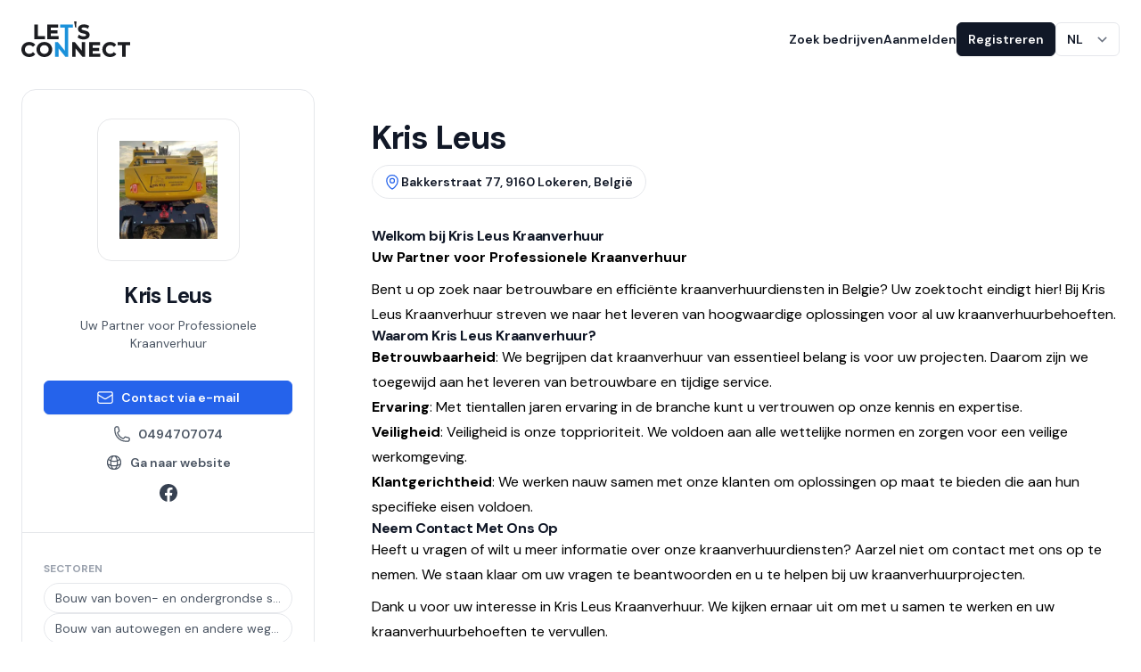

--- FILE ---
content_type: text/html; charset=UTF-8
request_url: https://letsconnect.be/nl-be/companies/kris-leus
body_size: 24442
content:





<!DOCTYPE html>
<html lang="nl" class="no-js">
	<head>
        <script id="Cookiebot" src="https://consent.cookiebot.com/uc.js" data-cbid="4ed1c905-8bda-4adb-96ab-a04c560dd299" data-blockingmode="auto" type="text/javascript"></script>

		<meta charset="utf-8"/>
		<meta http-equiv="content-type" content="text/html; charset=utf-8"/>
		<meta name="viewport" content="width=device-width, initial-scale=1">
		<link rel="home" href="https://letsconnect.be/nl-be/"/>

		
		<script>
			(function (H) {H.className = H.className.replace(/\bno-js\b/, 'js')})(document.documentElement)
		</script>

		        <link rel="stylesheet" href="https://letsconnect.be/build/assets/main-34a81601.css">

                <link rel="apple-touch-icon" sizes="180x180" href="/favicon/apple-touch-icon.png">
        <link rel="icon" type="image/png" sizes="32x32" href="/favicon/favicon-32x32.png">
        <link rel="icon" type="image/png" sizes="16x16" href="/favicon/favicon-16x16.png">
        <link rel="manifest" href="/favicon/site.webmanifest">
        <link rel="mask-icon" href="/favicon/safari-pinned-tab.svg" color="#2463eb">
        <meta name="msapplication-TileColor" content="#2463eb">
        <meta name="theme-color" content="#2463eb">

            
    
    
    
                                                                                                                                                                                                        
    
    <script type="application/ld+json">
      {"@context":"https:\/\/schema.org\/","@type":"LocalBusiness","name":"Kris Leus","logo":"https:\/\/dg8om3bd38xwy.cloudfront.net\/logos\/leuskris.jpeg","address":{"@type":"PostalAddress","streetAddress":"Bakkerstraat 77","addressLocality":"Lokeren","addressRegion":"","postalCode":"9160","addressCountry":"Belgi\u00eb"},"geo":{"@type":"GeoCoordinates","latitude":51.090712799999999,"longitude":4.0068040609946323},"url":"https:\/\/letsconnect.be\/nl-be\/companies\/kris-leus","telephone":"0494707074","email":"info@leuskris.be","keywords":"Bouw van boven- en ondergrondse spoorwegen, Bouw van autowegen en andere wegen, Bouw van bruggen en tunnels, Bouwrijp maken van terreinen, Overige zakelijke dienstverlening, n.e.g.","openingHoursSpecification":[]}
    </script>
	<title>Kris Leus | Let&#039;s Connect</title>
<script>window.dataLayer = window.dataLayer || [];
function gtag(){dataLayer.push(arguments)};
gtag('js', new Date());
gtag('config', 'G-414MMLQNNG', {'send_page_view': true,'anonymize_ip': false,'link_attribution': false,'allow_display_features': false});
</script>
<script>dataLayer = [];
(function(w,d,s,l,i){w[l]=w[l]||[];w[l].push({'gtm.start':
new Date().getTime(),event:'gtm.js'});var f=d.getElementsByTagName(s)[0],
j=d.createElement(s),dl=l!='dataLayer'?'&l='+l:'';j.async=true;j.src=
'https://www.googletagmanager.com/gtm.js?id='+i+dl;f.parentNode.insertBefore(j,f);
})(window,document,'script','dataLayer','GTM-WD52B5JT');
</script>
<script>!function(f,b,e,v,n,t,s){if(f.fbq)return;n=f.fbq=function(){n.callMethod?
n.callMethod.apply(n,arguments):n.queue.push(arguments)};if(!f._fbq)f._fbq=n;
n.push=n;n.loaded=!0;n.version='2.0';n.queue=[];t=b.createElement(e);t.async=!0;
t.src=v;s=b.getElementsByTagName(e)[0];s.parentNode.insertBefore(t,s)}(window,
document,'script','https://connect.facebook.net/en_US/fbevents.js');
fbq('init', '259869746454803');
fbq('track', 'PageView');
</script><meta name="generator" content="SEOmatic">
<meta name="keywords" content="digitale bedrijfsgids">
<meta name="description" content="Uw Partner voor Professionele Kraanverhuur | Bakkerstraat 77, 9160 Lokeren, België | Contactinformatie, 0494707074, info@leuskris.be | Bouw van boven- en…">
<meta name="referrer" content="no-referrer-when-downgrade">
<meta name="robots" content="all">
<meta content="233696022990" property="fb:profile_id">
<meta content="nl" property="og:locale">
<meta content="fr" property="og:locale:alternate">
<meta content="en" property="og:locale:alternate">
<meta content="Let&#039;s Connect" property="og:site_name">
<meta content="website" property="og:type">
<meta content="https://letsconnect.be/nl-be/companies/kris-leus" property="og:url">
<meta content="Kris Leus" property="og:title">
<meta content="Uw Partner voor Professionele Kraanverhuur | Bakkerstraat 77, 9160 Lokeren, België | Contactinformatie, 0494707074, info@leuskris.be | Bouw van boven- en…" property="og:description">
<meta content="https://dg8om3bd38xwy.cloudfront.net/logos/_1200x630_crop_center-center_82_none/leuskris.jpeg?mtime=1693397363" property="og:image">
<meta content="1200" property="og:image:width">
<meta content="630" property="og:image:height">
<meta content="Kris Leus" property="og:image:alt">
<meta name="twitter:card" content="summary_large_image">
<meta name="twitter:site" content="@Letsconnect_be">
<meta name="twitter:creator" content="@Letsconnect_be">
<meta name="twitter:title" content="Kris Leus">
<meta name="twitter:description" content="Uw Partner voor Professionele Kraanverhuur | Bakkerstraat 77, 9160 Lokeren, België | Contactinformatie, 0494707074, info@leuskris.be | Bouw van boven- en…">
<meta name="twitter:image" content="https://dg8om3bd38xwy.cloudfront.net/logos/_800x418_crop_center-center_82_none/leuskris.jpeg?mtime=1693397363">
<meta name="twitter:image:width" content="800">
<meta name="twitter:image:height" content="418">
<meta name="twitter:image:alt" content="Kris Leus">
<link href="https://letsconnect.be/nl-be/companies/kris-leus" rel="canonical">
<link href="https://letsconnect.be/nl-be" rel="home">
<link href="https://letsconnect.be/fr-be/companies/kris-leus" rel="alternate" hreflang="fr">
<link href="https://letsconnect.be/en-be/companies/kris-leus" rel="alternate" hreflang="en">
<link href="https://letsconnect.be/nl-be/companies/kris-leus" rel="alternate" hreflang="x-default">
<link href="https://letsconnect.be/nl-be/companies/kris-leus" rel="alternate" hreflang="nl"></head>

	<body class="relative"><script async src="https://www.googletagmanager.com/gtag/js?id=G-414MMLQNNG"></script>

<noscript><iframe src="https://www.googletagmanager.com/ns.html?id=GTM-WD52B5JT"
height="0" width="0" style="display:none;visibility:hidden"></iframe></noscript>

<noscript><img height="1" width="1" style="display:none"
src="https://www.facebook.com/tr?id=259869746454803&ev=PageView&noscript=1" /></noscript>

                                                

<header class="absolute z-20 w-full top-0" x-data="{ mobileMenuOpen: false }">
    
    <nav class="container flex items-center justify-between py-6" aria-label="Global">
        <a href="https://letsconnect.be/nl-be/" class="-m-1.5 p-1.5">
            <span class="sr-only">Let&#039;s Connect</span>
            <svg id="Layer_2" class="h-10 w-auto" data-name="Layer 2" xmlns="http://www.w3.org/2000/svg" viewBox="0 0 1554.72 508.08">
  <defs>
    <style>
      .cls-1 {
        fill: #1c1d21;
      }

      .cls-2 {
        fill: #1b91da;
      }
    </style>
  </defs>
  <g id="Logo">
    <g>
      <path class="cls-1" d="m784.09,87.44c-.27-29.1,2.37-58.19,2.09-87.29-11-.08-22-.15-33.01-.15,5.47,29.02,12.41,58.03,14.77,87.25,5.38.08,10.76.13,16.14.2Z"/>
      <g>
        <polygon class="cls-1" points="338.56 210.18 236.25 210.18 236.25 45.25 186.28 45.25 186.28 254.55 338.56 254.55 338.56 210.18"/>
        <polygon class="cls-1" points="530.88 210.46 420.46 210.46 420.46 170.13 514.95 170.13 514.95 126.59 420.46 126.59 420.46 89.35 526.97 89.35 526.97 45.25 370.49 45.25 370.49 254.55 530.88 254.55 530.88 210.46"/>
        <polygon class="cls-2" points="734.52 45.25 554.85 45.25 554.85 89.62 619.7 89.62 619.73 416.14 521.88 295.98 481.92 295.98 481.92 505.29 531.61 505.29 531.61 385.13 629.46 505.29 669.42 505.29 669.42 89.62 734.52 89.62 734.52 45.25"/>
        <path class="cls-1" d="m900.31,128.4c-25.55-6.07-41.06-10.61-41.06-22.39,0-17.18,22.35-19.74,35.68-19.74,16.71,0,34.65,5.13,50.5,14.44l6.8,3.99,16.53-40.73-4.68-3.07c-17.62-11.55-43.36-18.45-68.87-18.45-63.21,0-85.64,35.14-85.64,65.24,0,46.63,41.63,56.55,75.08,64.52,25.64,6.11,41.21,10.69,41.21,22.7,0,16.21-22.88,18.63-36.52,18.63-21.5,0-45.17-7.86-60.31-20.02l-6.89-5.54-18.24,40.94,3.84,3.31c17.71,15.27,49.74,25.13,81.6,25.13,63.42,0,85.92-34.99,85.92-64.96,0-46.17-41.56-56.05-74.95-63.99Z"/>
        <path class="cls-1" d="m113.32,338.68c18.61,0,34.52,6.98,47.28,20.74l4.67,5.03,33.22-31.24-4.23-4.94c-19.35-22.63-48.69-35.09-82.61-35.09C46.95,293.19,0,338.38,0,400.64s46.83,107.45,111.36,107.45c34.1,0,63.54-12.46,82.89-35.09l4.2-4.91-33.21-31.62-4.69,5.15c-12.68,13.92-28.57,20.98-47.24,20.98-37.14,0-63.07-25.48-63.07-61.95s25.94-61.95,63.07-61.95Z"/>
        <path class="cls-1" d="m328,293.19c-63.96,0-112.2,46.19-112.2,107.45s48.24,107.45,112.2,107.45,112.2-45.19,112.2-107.45-47.19-107.45-112.2-107.45Zm0,169.4c-35.9,0-61.95-26.06-61.95-61.95s26.06-61.95,61.95-61.95,61.95,26.06,61.95,61.95-26.06,61.95-61.95,61.95Z"/>
        <polygon class="cls-1" points="862.93 416.14 765.08 295.98 725.12 295.98 725.12 505.29 774.81 505.29 774.81 385.13 872.66 505.29 912.62 505.29 912.62 295.98 862.93 295.98 862.93 416.14"/>
        <polygon class="cls-1" points="1018.28 420.87 1112.77 420.87 1112.77 377.33 1018.28 377.33 1018.28 340.08 1124.79 340.08 1124.79 295.98 968.31 295.98 968.31 505.29 1128.7 505.29 1128.7 461.19 1018.28 461.19 1018.28 420.87"/>
        <path class="cls-1" d="m1270.88,338.68c18.61,0,34.52,6.98,47.28,20.74l4.67,5.03,33.22-31.24-4.22-4.94c-19.35-22.63-48.69-35.09-82.61-35.09-64.69,0-111.64,45.19-111.64,107.45s46.83,107.45,111.36,107.45c34.1,0,63.54-12.46,82.89-35.09l4.2-4.91-33.21-31.63-4.69,5.15c-12.67,13.92-28.57,20.98-47.24,20.98-37.14,0-63.07-25.48-63.07-61.95s25.94-61.95,63.07-61.95Z"/>
        <polygon class="cls-1" points="1375.04 295.98 1375.04 340.36 1439.89 340.36 1439.89 505.29 1489.86 505.29 1489.86 340.36 1554.72 340.36 1554.72 295.98 1375.04 295.98"/>
      </g>
    </g>
  </g>
</svg>
        </a>
        <div class="flex lg:hidden">
            <button type="button" class="-m-2.5 inline-flex items-center justify-center rounded-md p-2.5 text-gray-700" @click="mobileMenuOpen = true">
                <span class="sr-only">Open hoofdmenu</span>
                <svg class="h-8 w-8" fill="none" viewBox="0 0 24 24" stroke-width="1.5" stroke="currentColor" aria-hidden>
    <path stroke-linecap="round" stroke-linejoin="round" d="M3.75 6.75h16.5M3.75 12h16.5m-16.5 5.25h16.5" />
</svg>

            </button>
        </div>
        <div class="hidden lg:flex lg:items-center lg:gap-x-16">
                        <ul  class="hidden lg:flex lg:gap-x-8"><li ><a  class="text-sm font-semibold leading-6 text-gray-900 hover:underline focus:underline" href="https://letsconnect.be/nl-be/search">Zoek bedrijven</a></li></ul>

            <div class="hidden lg:flex lg:items-center lg:gap-x-4">
                                    <a href="https://letsconnect.be/nl-be/login" class="text-sm font-semibold leading-6 text-gray-900 hover:underline focus:underline">Aanmelden</a>
                    <a href="https://letsconnect.be/nl-be/register" class="button button--dark button--sm">Registreren</a>
                
                

<div class="relative inline-block" x-data="{ isOpen: false }">
    <button
        class="form-select !w-auto text-sm font-semibold"
        :class="isOpen ? ' text-gray-900' : 'text-gray-600 border-white !shadow-none'"
        id="lang-switcher-button"
        aria-label="Taal wijzigen"
        aria-expanded="true"
        aria-haspopup="true"
        @click="isOpen = !isOpen"
        @click.away="isOpen = false"
    >
        NL
    </button>

    <div
        class="absolute right-0 top-full origin-top-right mt-2 z-10 w-full rounded-md bg-white shadow-lg ring-1 ring-black ring-opacity-5 focus:outline-none"
        role="menu"
        aria-orientation="vertical"
        aria-labelledby="lang-switcher-button"
        tabindex="-1"
        x-cloak
        x-show="isOpen"
        x-transition:enter="transition ease-out duration-100"
        x-transition:enter-start="opacity-0 scale-95"
        x-transition:enter-end="opacity-100 scale-100"
        x-transition:leave="transition ease-in duration-100"
        x-transition:leave-start="opacity-100 scale-100"
        x-transition:leave-end="opacity-0 scale-95"
    >
        <div class="py-1" role="none">
                                                            
                                                                                                                                        
                
                <a class="text-gray-700 block px-4 py-2 text-sm hover:bg-gray-50" href="https://letsconnect.be/en-be/companies/kris-leus">
                    EN
                </a>
                                                            
                                                                                                                                        
                
                <a class="text-gray-700 block px-4 py-2 text-sm hover:bg-gray-50" href="https://letsconnect.be/fr-be/companies/kris-leus">
                    FR
                </a>
                    </div>
    </div>
</div>
            </div>
        </div>
    </nav>
    <!-- Mobile menu, show/hide based on menu open state. -->
    <div class="lg:hidden" role="dialog" aria-modal="true" x-cloak>
        <!-- Background backdrop, show/hide based on slide-over state. -->
        <div x-show="mobileMenuOpen" class="fixed bg-black bg-opacity-10 inset-0 z-10" @click="mobileMenuOpen = false"></div>
        <div
            class="fixed inset-y-0 z-10 w-full overflow-y-auto bg-white px-6 py-6 sm:max-w-sm sm:ring-1 sm:ring-gray-900/10"
            :class="mobileMenuOpen ? 'right-0' : 'right-full'"
        >
            <div class="flex items-center justify-between">
                <a href="https://letsconnect.be/nl-be/" class="-m-1.5 p-1.5">
                    <span class="sr-only">Let&#039;s Connect</span>
                    <svg id="Layer_2" class="h-10 w-auto" data-name="Layer 2" xmlns="http://www.w3.org/2000/svg" viewBox="0 0 1554.72 508.08">
  <defs>
    <style>
      .cls-1 {
        fill: #1c1d21;
      }

      .cls-2 {
        fill: #1b91da;
      }
    </style>
  </defs>
  <g id="Logo">
    <g>
      <path class="cls-1" d="m784.09,87.44c-.27-29.1,2.37-58.19,2.09-87.29-11-.08-22-.15-33.01-.15,5.47,29.02,12.41,58.03,14.77,87.25,5.38.08,10.76.13,16.14.2Z"/>
      <g>
        <polygon class="cls-1" points="338.56 210.18 236.25 210.18 236.25 45.25 186.28 45.25 186.28 254.55 338.56 254.55 338.56 210.18"/>
        <polygon class="cls-1" points="530.88 210.46 420.46 210.46 420.46 170.13 514.95 170.13 514.95 126.59 420.46 126.59 420.46 89.35 526.97 89.35 526.97 45.25 370.49 45.25 370.49 254.55 530.88 254.55 530.88 210.46"/>
        <polygon class="cls-2" points="734.52 45.25 554.85 45.25 554.85 89.62 619.7 89.62 619.73 416.14 521.88 295.98 481.92 295.98 481.92 505.29 531.61 505.29 531.61 385.13 629.46 505.29 669.42 505.29 669.42 89.62 734.52 89.62 734.52 45.25"/>
        <path class="cls-1" d="m900.31,128.4c-25.55-6.07-41.06-10.61-41.06-22.39,0-17.18,22.35-19.74,35.68-19.74,16.71,0,34.65,5.13,50.5,14.44l6.8,3.99,16.53-40.73-4.68-3.07c-17.62-11.55-43.36-18.45-68.87-18.45-63.21,0-85.64,35.14-85.64,65.24,0,46.63,41.63,56.55,75.08,64.52,25.64,6.11,41.21,10.69,41.21,22.7,0,16.21-22.88,18.63-36.52,18.63-21.5,0-45.17-7.86-60.31-20.02l-6.89-5.54-18.24,40.94,3.84,3.31c17.71,15.27,49.74,25.13,81.6,25.13,63.42,0,85.92-34.99,85.92-64.96,0-46.17-41.56-56.05-74.95-63.99Z"/>
        <path class="cls-1" d="m113.32,338.68c18.61,0,34.52,6.98,47.28,20.74l4.67,5.03,33.22-31.24-4.23-4.94c-19.35-22.63-48.69-35.09-82.61-35.09C46.95,293.19,0,338.38,0,400.64s46.83,107.45,111.36,107.45c34.1,0,63.54-12.46,82.89-35.09l4.2-4.91-33.21-31.62-4.69,5.15c-12.68,13.92-28.57,20.98-47.24,20.98-37.14,0-63.07-25.48-63.07-61.95s25.94-61.95,63.07-61.95Z"/>
        <path class="cls-1" d="m328,293.19c-63.96,0-112.2,46.19-112.2,107.45s48.24,107.45,112.2,107.45,112.2-45.19,112.2-107.45-47.19-107.45-112.2-107.45Zm0,169.4c-35.9,0-61.95-26.06-61.95-61.95s26.06-61.95,61.95-61.95,61.95,26.06,61.95,61.95-26.06,61.95-61.95,61.95Z"/>
        <polygon class="cls-1" points="862.93 416.14 765.08 295.98 725.12 295.98 725.12 505.29 774.81 505.29 774.81 385.13 872.66 505.29 912.62 505.29 912.62 295.98 862.93 295.98 862.93 416.14"/>
        <polygon class="cls-1" points="1018.28 420.87 1112.77 420.87 1112.77 377.33 1018.28 377.33 1018.28 340.08 1124.79 340.08 1124.79 295.98 968.31 295.98 968.31 505.29 1128.7 505.29 1128.7 461.19 1018.28 461.19 1018.28 420.87"/>
        <path class="cls-1" d="m1270.88,338.68c18.61,0,34.52,6.98,47.28,20.74l4.67,5.03,33.22-31.24-4.22-4.94c-19.35-22.63-48.69-35.09-82.61-35.09-64.69,0-111.64,45.19-111.64,107.45s46.83,107.45,111.36,107.45c34.1,0,63.54-12.46,82.89-35.09l4.2-4.91-33.21-31.63-4.69,5.15c-12.67,13.92-28.57,20.98-47.24,20.98-37.14,0-63.07-25.48-63.07-61.95s25.94-61.95,63.07-61.95Z"/>
        <polygon class="cls-1" points="1375.04 295.98 1375.04 340.36 1439.89 340.36 1439.89 505.29 1489.86 505.29 1489.86 340.36 1554.72 340.36 1554.72 295.98 1375.04 295.98"/>
      </g>
    </g>
  </g>
</svg>
                </a>
                <button type="button" class="-m-2.5 rounded-md p-2.5 text-gray-700" @click="mobileMenuOpen = false">
                    <span class="sr-only">Sluit menu</span>
                    <svg class="h-8 w-8" width="20" height="20" xmlns="http://www.w3.org/2000/svg" viewBox="0 0 20 20" fill="none" aria-hidden>
    <path fill-rule="evenodd" clip-rule="evenodd" d="M4.29302 4.29289C4.68354 3.90237 5.3167 3.90237 5.70723 4.29289L10.0001 8.58579L14.293 4.29289C14.6835 3.90237 15.3167 3.90237 15.7072 4.29289C16.0978 4.68342 16.0978 5.31658 15.7072 5.70711L11.4143 10L15.7072 14.2929C16.0978 14.6834 16.0978 15.3166 15.7072 15.7071C15.3167 16.0976 14.6835 16.0976 14.293 15.7071L10.0001 11.4142L5.70723 15.7071C5.3167 16.0976 4.68354 16.0976 4.29302 15.7071C3.90249 15.3166 3.90249 14.6834 4.29302 14.2929L8.58591 10L4.29302 5.70711C3.90249 5.31658 3.90249 4.68342 4.29302 4.29289Z" fill="currentColor"/>
</svg>

                </button>
            </div>
            <div class="mt-6 flow-root">
                <div class="-my-6 divide-y divide-gray-500/10">
                                        <ul  class="space-y-2 py-6"><li ><a  class="-mx-3 block rounded-lg px-3 py-2 text-base font-semibold leading-7 text-gray-900 hover:bg-gray-50" href="https://letsconnect.be/nl-be/search">Zoek bedrijven</a></li></ul>

                    <div class="py-6">
                                                    <a href="https://letsconnect.be/nl-be/login" class="-mx-3 block rounded-lg px-3 py-2 text-base font-semibold leading-7 text-gray-900 hover:bg-gray-50">Aanmelden</a>
                            <a href="https://letsconnect.be/nl-be/register" class="-mx-3 block rounded-lg px-3 py-2 text-base font-semibold leading-7 text-gray-900 hover:bg-gray-50">Registreren</a>
                                            </div>

                    <div class="py-6">
                        

<div class="relative inline-block" x-data="{ isOpen: false }">
    <button
        class="form-select !w-auto text-sm font-semibold"
        :class="isOpen ? ' text-gray-900' : 'text-gray-600 border-white !shadow-none'"
        id="lang-switcher-button"
        aria-label="Taal wijzigen"
        aria-expanded="true"
        aria-haspopup="true"
        @click="isOpen = !isOpen"
        @click.away="isOpen = false"
    >
        NL
    </button>

    <div
        class="absolute right-0 top-full origin-top-right mt-2 z-10 w-full rounded-md bg-white shadow-lg ring-1 ring-black ring-opacity-5 focus:outline-none"
        role="menu"
        aria-orientation="vertical"
        aria-labelledby="lang-switcher-button"
        tabindex="-1"
        x-cloak
        x-show="isOpen"
        x-transition:enter="transition ease-out duration-100"
        x-transition:enter-start="opacity-0 scale-95"
        x-transition:enter-end="opacity-100 scale-100"
        x-transition:leave="transition ease-in duration-100"
        x-transition:leave-start="opacity-100 scale-100"
        x-transition:leave-end="opacity-0 scale-95"
    >
        <div class="py-1" role="none">
                                                            
                                                                                                                                        
                
                <a class="text-gray-700 block px-4 py-2 text-sm hover:bg-gray-50" href="https://letsconnect.be/en-be/companies/kris-leus">
                    EN
                </a>
                                                            
                                                                                                                                        
                
                <a class="text-gray-700 block px-4 py-2 text-sm hover:bg-gray-50" href="https://letsconnect.be/fr-be/companies/kris-leus">
                    FR
                </a>
                    </div>
    </div>
</div>
                    </div>
                </div>
            </div>
        </div>
    </div>
</header>
            
                                
		<main role="main">
			            


			    
        
    
                    
            
    
        
    
    <div class="pt-nav">
        <div class="container pb-10 lg:pb-20 pt-3">
            
                            <div class="lg:grid lg:items-start lg:grid-cols-7 gap-8" x-data="CompanyAds({ entry: {&quot;sectionId&quot;:7,&quot;postDate&quot;:&quot;2023-08-30T14:10:00+02:00&quot;,&quot;expiryDate&quot;:null,&quot;deletedWithEntryType&quot;:false,&quot;_authorId&quot;:483934,&quot;id&quot;:450105,&quot;tempId&quot;:null,&quot;draftId&quot;:null,&quot;revisionId&quot;:null,&quot;isProvisionalDraft&quot;:false,&quot;uid&quot;:&quot;331c894d-a11c-4c56-9636-5df59730c8d0&quot;,&quot;siteSettingsId&quot;:1337288,&quot;fieldLayoutId&quot;:null,&quot;contentId&quot;:981369,&quot;enabled&quot;:true,&quot;archived&quot;:false,&quot;siteId&quot;:1,&quot;title&quot;:&quot;Kris Leus&quot;,&quot;slug&quot;:&quot;kris-leus&quot;,&quot;uri&quot;:&quot;companies\/kris-leus&quot;,&quot;dateCreated&quot;:&quot;2023-08-30T14:05:03+02:00&quot;,&quot;dateUpdated&quot;:&quot;2023-09-11T10:08:10+02:00&quot;,&quot;dateLastMerged&quot;:null,&quot;dateDeleted&quot;:null,&quot;trashed&quot;:false,&quot;validatingRelatedElement&quot;:false,&quot;canonicalId&quot;:450105,&quot;isDraft&quot;:false,&quot;isRevision&quot;:false,&quot;isUnpublishedDraft&quot;:false,&quot;ref&quot;:&quot;companies\/kris-leus&quot;,&quot;status&quot;:&quot;live&quot;,&quot;structureId&quot;:null,&quot;url&quot;:&quot;https:\/\/letsconnect.be\/nl-be\/companies\/kris-leus&quot;,&quot;authorId&quot;:483934,&quot;typeId&quot;:8,&quot;logo&quot;:[{&quot;isFolder&quot;:false,&quot;sourcePath&quot;:null,&quot;folderId&quot;:10,&quot;uploaderId&quot;:316971,&quot;folderPath&quot;:null,&quot;kind&quot;:&quot;image&quot;,&quot;alt&quot;:null,&quot;size&quot;:60290,&quot;keptFile&quot;:null,&quot;dateModified&quot;:&quot;2023-08-30T14:09:23+02:00&quot;,&quot;newLocation&quot;:null,&quot;locationError&quot;:null,&quot;newFilename&quot;:null,&quot;newFolderId&quot;:null,&quot;tempFilePath&quot;:null,&quot;suggestedFilename&quot;:null,&quot;conflictingFilename&quot;:null,&quot;deletedWithVolume&quot;:false,&quot;id&quot;:450106,&quot;tempId&quot;:null,&quot;draftId&quot;:null,&quot;revisionId&quot;:null,&quot;isProvisionalDraft&quot;:false,&quot;uid&quot;:&quot;fb7d1f16-d90b-4c6a-bcff-1862ad346bda&quot;,&quot;siteSettingsId&quot;:1337291,&quot;fieldLayoutId&quot;:49,&quot;contentId&quot;:981372,&quot;enabled&quot;:true,&quot;archived&quot;:false,&quot;siteId&quot;:1,&quot;title&quot;:&quot;Leuskris&quot;,&quot;slug&quot;:null,&quot;uri&quot;:null,&quot;dateCreated&quot;:&quot;2023-08-30T14:09:23+02:00&quot;,&quot;dateUpdated&quot;:&quot;2023-08-30T14:09:23+02:00&quot;,&quot;dateLastMerged&quot;:null,&quot;dateDeleted&quot;:null,&quot;trashed&quot;:false,&quot;validatingRelatedElement&quot;:false,&quot;canonicalId&quot;:450106,&quot;isDraft&quot;:false,&quot;isRevision&quot;:false,&quot;isUnpublishedDraft&quot;:false,&quot;ref&quot;:null,&quot;status&quot;:&quot;enabled&quot;,&quot;structureId&quot;:null,&quot;url&quot;:&quot;https:\/\/dg8om3bd38xwy.cloudfront.net\/logos\/leuskris.jpeg&quot;,&quot;extension&quot;:&quot;jpeg&quot;,&quot;filename&quot;:&quot;leuskris.jpeg&quot;,&quot;focalPoint&quot;:{&quot;x&quot;:0.5,&quot;y&quot;:0.5},&quot;hasFocalPoint&quot;:false,&quot;height&quot;:720,&quot;mimeType&quot;:&quot;image\/jpeg&quot;,&quot;path&quot;:&quot;leuskris.jpeg&quot;,&quot;volumeId&quot;:3,&quot;width&quot;:720}],&quot;description&quot;:&quot;Uw Partner voor Professionele Kraanverhuur&quot;,&quot;address&quot;:{&quot;id&quot;:null,&quot;ownerId&quot;:450105,&quot;ownerSiteId&quot;:1,&quot;fieldId&quot;:77,&quot;zoom&quot;:15,&quot;distance&quot;:null,&quot;lat&quot;:51.090712799999999,&quot;lng&quot;:4.0068040609946323,&quot;address&quot;:&quot;77, Bakkerstraat, Lokeren, 9160, Belgi\u00eb&quot;,&quot;parts&quot;:{&quot;number&quot;:&quot;77&quot;,&quot;address&quot;:&quot;Bakkerstraat&quot;,&quot;city&quot;:&quot;Lokeren&quot;,&quot;postcode&quot;:&quot;9160&quot;,&quot;county&quot;:&quot;&quot;,&quot;state&quot;:&quot;&quot;,&quot;country&quot;:&quot;Belgi\u00eb&quot;,&quot;planet&quot;:&quot;Earth&quot;,&quot;system&quot;:&quot;the Solar System&quot;,&quot;arm&quot;:&quot;Orion Arm&quot;,&quot;galaxy&quot;:&quot;Milky Way&quot;,&quot;group&quot;:&quot;the Local Group&quot;,&quot;cluster&quot;:&quot;Virgo Cluster&quot;,&quot;supercluster&quot;:&quot;Laniakea Supercluster&quot;},&quot;what3words&quot;:null},&quot;officialName&quot;:null,&quot;enterpriseNumber&quot;:&quot;0828017734&quot;,&quot;sectors&quot;:[{&quot;sectionId&quot;:5,&quot;postDate&quot;:&quot;2023-07-13T09:49:00+02:00&quot;,&quot;expiryDate&quot;:null,&quot;deletedWithEntryType&quot;:false,&quot;_authorId&quot;:16,&quot;id&quot;:2948,&quot;tempId&quot;:null,&quot;draftId&quot;:null,&quot;revisionId&quot;:null,&quot;isProvisionalDraft&quot;:false,&quot;uid&quot;:&quot;ac695fbe-8a6c-4582-8a50-91a0c56f83f8&quot;,&quot;siteSettingsId&quot;:8479,&quot;fieldLayoutId&quot;:null,&quot;structureId&quot;:6,&quot;contentId&quot;:8459,&quot;enabled&quot;:true,&quot;archived&quot;:false,&quot;siteId&quot;:1,&quot;title&quot;:&quot;Bouw van boven- en ondergrondse spoorwegen&quot;,&quot;slug&quot;:&quot;bouw-van-boven-en-ondergrondse-spoorwegen-2&quot;,&quot;uri&quot;:&quot;nace-bel\/bouw-van-boven-en-ondergrondse-spoorwegen-2&quot;,&quot;dateCreated&quot;:&quot;2023-07-13T09:37:11+02:00&quot;,&quot;dateUpdated&quot;:&quot;2024-02-18T14:17:24+01:00&quot;,&quot;dateLastMerged&quot;:null,&quot;dateDeleted&quot;:null,&quot;root&quot;:442,&quot;lft&quot;:2345,&quot;rgt&quot;:2350,&quot;level&quot;:6,&quot;trashed&quot;:false,&quot;validatingRelatedElement&quot;:false,&quot;parentId&quot;:1783,&quot;canonicalId&quot;:2948,&quot;isDraft&quot;:false,&quot;isRevision&quot;:false,&quot;isUnpublishedDraft&quot;:false,&quot;ref&quot;:&quot;naceBel\/bouw-van-boven-en-ondergrondse-spoorwegen-2&quot;,&quot;status&quot;:&quot;live&quot;,&quot;url&quot;:&quot;https:\/\/letsconnect.be\/nl-be\/nace-bel\/bouw-van-boven-en-ondergrondse-spoorwegen-2&quot;,&quot;authorId&quot;:16,&quot;typeId&quot;:5,&quot;referenceCode&quot;:&quot;42120&quot;},{&quot;sectionId&quot;:5,&quot;postDate&quot;:&quot;2023-07-13T09:49:00+02:00&quot;,&quot;expiryDate&quot;:null,&quot;deletedWithEntryType&quot;:false,&quot;_authorId&quot;:16,&quot;id&quot;:2946,&quot;tempId&quot;:null,&quot;draftId&quot;:null,&quot;revisionId&quot;:null,&quot;isProvisionalDraft&quot;:false,&quot;uid&quot;:&quot;75390a5c-a40c-4b1b-a5a4-dfc753ad2b38&quot;,&quot;siteSettingsId&quot;:8473,&quot;fieldLayoutId&quot;:null,&quot;structureId&quot;:6,&quot;contentId&quot;:8453,&quot;enabled&quot;:true,&quot;archived&quot;:false,&quot;siteId&quot;:1,&quot;title&quot;:&quot;Bouw van autowegen en andere wegen&quot;,&quot;slug&quot;:&quot;bouw-van-autowegen-en-andere-wegen-2&quot;,&quot;uri&quot;:&quot;nace-bel\/bouw-van-autowegen-en-andere-wegen-2&quot;,&quot;dateCreated&quot;:&quot;2023-07-13T09:37:11+02:00&quot;,&quot;dateUpdated&quot;:&quot;2024-02-18T15:25:43+01:00&quot;,&quot;dateLastMerged&quot;:null,&quot;dateDeleted&quot;:null,&quot;root&quot;:442,&quot;lft&quot;:2349,&quot;rgt&quot;:2350,&quot;level&quot;:6,&quot;trashed&quot;:false,&quot;validatingRelatedElement&quot;:false,&quot;parentId&quot;:1783,&quot;canonicalId&quot;:2946,&quot;isDraft&quot;:false,&quot;isRevision&quot;:false,&quot;isUnpublishedDraft&quot;:false,&quot;ref&quot;:&quot;naceBel\/bouw-van-autowegen-en-andere-wegen-2&quot;,&quot;status&quot;:&quot;live&quot;,&quot;url&quot;:&quot;https:\/\/letsconnect.be\/nl-be\/nace-bel\/bouw-van-autowegen-en-andere-wegen-2&quot;,&quot;authorId&quot;:16,&quot;typeId&quot;:5,&quot;referenceCode&quot;:&quot;42110&quot;},{&quot;sectionId&quot;:5,&quot;postDate&quot;:&quot;2023-07-13T09:49:00+02:00&quot;,&quot;expiryDate&quot;:null,&quot;deletedWithEntryType&quot;:false,&quot;_authorId&quot;:16,&quot;id&quot;:2950,&quot;tempId&quot;:null,&quot;draftId&quot;:null,&quot;revisionId&quot;:null,&quot;isProvisionalDraft&quot;:false,&quot;uid&quot;:&quot;5e5a633d-ae1a-4207-a117-d4dd79d57a0a&quot;,&quot;siteSettingsId&quot;:8485,&quot;fieldLayoutId&quot;:null,&quot;structureId&quot;:6,&quot;contentId&quot;:8465,&quot;enabled&quot;:true,&quot;archived&quot;:false,&quot;siteId&quot;:1,&quot;title&quot;:&quot;Bouw van bruggen en tunnels&quot;,&quot;slug&quot;:&quot;bouw-van-bruggen-en-tunnels-2&quot;,&quot;uri&quot;:&quot;nace-bel\/bouw-van-bruggen-en-tunnels-2&quot;,&quot;dateCreated&quot;:&quot;2023-07-13T09:37:13+02:00&quot;,&quot;dateUpdated&quot;:&quot;2024-02-18T14:17:24+01:00&quot;,&quot;dateLastMerged&quot;:null,&quot;dateDeleted&quot;:null,&quot;root&quot;:442,&quot;lft&quot;:2349,&quot;rgt&quot;:2350,&quot;level&quot;:6,&quot;trashed&quot;:false,&quot;validatingRelatedElement&quot;:false,&quot;parentId&quot;:1783,&quot;canonicalId&quot;:2950,&quot;isDraft&quot;:false,&quot;isRevision&quot;:false,&quot;isUnpublishedDraft&quot;:false,&quot;ref&quot;:&quot;naceBel\/bouw-van-bruggen-en-tunnels-2&quot;,&quot;status&quot;:&quot;live&quot;,&quot;url&quot;:&quot;https:\/\/letsconnect.be\/nl-be\/nace-bel\/bouw-van-bruggen-en-tunnels-2&quot;,&quot;authorId&quot;:16,&quot;typeId&quot;:5,&quot;referenceCode&quot;:&quot;42130&quot;},{&quot;sectionId&quot;:5,&quot;postDate&quot;:&quot;2023-07-13T09:49:00+02:00&quot;,&quot;expiryDate&quot;:null,&quot;deletedWithEntryType&quot;:false,&quot;_authorId&quot;:16,&quot;id&quot;:2968,&quot;tempId&quot;:null,&quot;draftId&quot;:null,&quot;revisionId&quot;:null,&quot;isProvisionalDraft&quot;:false,&quot;uid&quot;:&quot;8f015161-aa24-4e64-b44d-bc327c422bfa&quot;,&quot;siteSettingsId&quot;:8539,&quot;fieldLayoutId&quot;:null,&quot;structureId&quot;:6,&quot;contentId&quot;:8519,&quot;enabled&quot;:true,&quot;archived&quot;:false,&quot;siteId&quot;:1,&quot;title&quot;:&quot;Bouwrijp maken van terreinen&quot;,&quot;slug&quot;:&quot;bouwrijp-maken-van-terreinen-2&quot;,&quot;uri&quot;:&quot;nace-bel\/bouwrijp-maken-van-terreinen-2&quot;,&quot;dateCreated&quot;:&quot;2023-07-13T09:37:19+02:00&quot;,&quot;dateUpdated&quot;:&quot;2024-02-18T15:25:52+01:00&quot;,&quot;dateLastMerged&quot;:null,&quot;dateDeleted&quot;:null,&quot;root&quot;:442,&quot;lft&quot;:2351,&quot;rgt&quot;:2352,&quot;level&quot;:6,&quot;trashed&quot;:false,&quot;validatingRelatedElement&quot;:false,&quot;parentId&quot;:1783,&quot;canonicalId&quot;:2968,&quot;isDraft&quot;:false,&quot;isRevision&quot;:false,&quot;isUnpublishedDraft&quot;:false,&quot;ref&quot;:&quot;naceBel\/bouwrijp-maken-van-terreinen-2&quot;,&quot;status&quot;:&quot;live&quot;,&quot;url&quot;:&quot;https:\/\/letsconnect.be\/nl-be\/nace-bel\/bouwrijp-maken-van-terreinen-2&quot;,&quot;authorId&quot;:16,&quot;typeId&quot;:5,&quot;referenceCode&quot;:&quot;43120&quot;},{&quot;sectionId&quot;:5,&quot;postDate&quot;:&quot;2023-07-13T09:49:00+02:00&quot;,&quot;expiryDate&quot;:null,&quot;deletedWithEntryType&quot;:false,&quot;_authorId&quot;:null,&quot;id&quot;:3774,&quot;tempId&quot;:null,&quot;draftId&quot;:null,&quot;revisionId&quot;:null,&quot;isProvisionalDraft&quot;:false,&quot;uid&quot;:&quot;0e6a59bd-f218-4c5a-a51a-765b8eebe17f&quot;,&quot;siteSettingsId&quot;:10957,&quot;fieldLayoutId&quot;:null,&quot;structureId&quot;:6,&quot;contentId&quot;:10937,&quot;enabled&quot;:true,&quot;archived&quot;:false,&quot;siteId&quot;:1,&quot;title&quot;:&quot;Overige zakelijke dienstverlening, n.e.g.&quot;,&quot;slug&quot;:&quot;overige-zakelijke-dienstverlening-n-e-g-2&quot;,&quot;uri&quot;:&quot;nace-bel\/overige-zakelijke-dienstverlening-n-e-g-2&quot;,&quot;dateCreated&quot;:&quot;2023-07-13T09:43:02+02:00&quot;,&quot;dateUpdated&quot;:&quot;2024-02-18T15:29:54+01:00&quot;,&quot;dateLastMerged&quot;:null,&quot;dateDeleted&quot;:null,&quot;root&quot;:442,&quot;lft&quot;:3443,&quot;rgt&quot;:3462,&quot;level&quot;:6,&quot;trashed&quot;:false,&quot;validatingRelatedElement&quot;:false,&quot;parentId&quot;:2095,&quot;canonicalId&quot;:3774,&quot;isDraft&quot;:false,&quot;isRevision&quot;:false,&quot;isUnpublishedDraft&quot;:false,&quot;ref&quot;:&quot;naceBel\/overige-zakelijke-dienstverlening-n-e-g-2&quot;,&quot;status&quot;:&quot;live&quot;,&quot;url&quot;:&quot;https:\/\/letsconnect.be\/nl-be\/nace-bel\/overige-zakelijke-dienstverlening-n-e-g-2&quot;,&quot;authorId&quot;:null,&quot;typeId&quot;:5,&quot;referenceCode&quot;:&quot;82990&quot;}],&quot;keywords&quot;:null,&quot;showOpeningHours&quot;:false,&quot;openingHours&quot;:[{&quot;open&quot;:null,&quot;openMorning&quot;:null,&quot;close&quot;:null,&quot;closeMorning&quot;:null,&quot;slot0&quot;:null,&quot;openEvening&quot;:null,&quot;slot1&quot;:null,&quot;closeEvening&quot;:null},{&quot;open&quot;:null,&quot;openMorning&quot;:null,&quot;close&quot;:null,&quot;closeMorning&quot;:null,&quot;slot0&quot;:null,&quot;openEvening&quot;:null,&quot;slot1&quot;:null,&quot;closeEvening&quot;:null},{&quot;open&quot;:null,&quot;openMorning&quot;:null,&quot;close&quot;:null,&quot;closeMorning&quot;:null,&quot;slot0&quot;:null,&quot;openEvening&quot;:null,&quot;slot1&quot;:null,&quot;closeEvening&quot;:null},{&quot;open&quot;:null,&quot;openMorning&quot;:null,&quot;close&quot;:null,&quot;closeMorning&quot;:null,&quot;slot0&quot;:null,&quot;openEvening&quot;:null,&quot;slot1&quot;:null,&quot;closeEvening&quot;:null},{&quot;open&quot;:null,&quot;openMorning&quot;:null,&quot;close&quot;:null,&quot;closeMorning&quot;:null,&quot;slot0&quot;:null,&quot;openEvening&quot;:null,&quot;slot1&quot;:null,&quot;closeEvening&quot;:null},{&quot;open&quot;:null,&quot;openMorning&quot;:null,&quot;close&quot;:null,&quot;closeMorning&quot;:null,&quot;slot0&quot;:null,&quot;openEvening&quot;:null,&quot;slot1&quot;:null,&quot;closeEvening&quot;:null},{&quot;open&quot;:null,&quot;openMorning&quot;:null,&quot;close&quot;:null,&quot;closeMorning&quot;:null,&quot;slot0&quot;:null,&quot;openEvening&quot;:null,&quot;slot1&quot;:null,&quot;closeEvening&quot;:null}],&quot;openingHoursCustom&quot;:false,&quot;openingHoursText&quot;:null,&quot;emailAddress&quot;:&quot;info@leuskris.be&quot;,&quot;phoneNumber&quot;:&quot;0494707074&quot;,&quot;mobileNumber&quot;:null,&quot;website&quot;:&quot;http:\/\/www.leuskris.be\/&quot;,&quot;facebook&quot;:&quot;https:\/\/www.facebook.com\/leuskrisbvba&quot;,&quot;twitter&quot;:null,&quot;linkedin&quot;:null,&quot;instagram&quot;:null,&quot;showReviewsAndRatings&quot;:true,&quot;htmlEmbed&quot;:null,&quot;hasPaidPlan&quot;:0,&quot;isClaimed&quot;:&quot;1&quot;,&quot;lastSynced&quot;:null,&quot;tabOneTitle&quot;:&quot;Welkom&quot;,&quot;tabOneContent&quot;:&quot;&lt;h1&gt;Welkom bij Kris Leus Kraanverhuur&lt;\/h1&gt;\n&lt;p&gt;&lt;strong&gt;Uw Partner voor Professionele Kraanverhuur&lt;\/strong&gt;&lt;\/p&gt;\n&lt;p&gt;Bent u op zoek naar betrouwbare en effici\u00ebnte kraanverhuurdiensten in Belgie? Uw zoektocht eindigt hier! Bij Kris Leus Kraanverhuur streven we naar het leveren van hoogwaardige oplossingen voor al uw kraanverhuurbehoeften.&lt;br \/&gt;&lt;\/p&gt;\n\n&lt;h2&gt;Waarom Kris Leus Kraanverhuur?&lt;\/h2&gt;\n&lt;ul&gt;&lt;li&gt;&lt;strong&gt;Betrouwbaarheid&lt;\/strong&gt;: We begrijpen dat kraanverhuur van essentieel belang is voor uw projecten. Daarom zijn we toegewijd aan het leveren van betrouwbare en tijdige service.&lt;\/li&gt;&lt;li&gt;&lt;strong&gt;Ervaring&lt;\/strong&gt;: Met tientallen jaren ervaring in de branche kunt u vertrouwen op onze kennis en expertise.&lt;\/li&gt;&lt;li&gt;&lt;strong&gt;Veiligheid&lt;\/strong&gt;: Veiligheid is onze topprioriteit. We voldoen aan alle wettelijke normen en zorgen voor een veilige werkomgeving.&lt;\/li&gt;&lt;li&gt;&lt;strong&gt;Klantgerichtheid&lt;\/strong&gt;: We werken nauw samen met onze klanten om oplossingen op maat te bieden die aan hun specifieke eisen voldoen.&lt;\/li&gt;&lt;\/ul&gt;\n&lt;h2&gt;Neem Contact Met Ons Op&lt;\/h2&gt;\n&lt;p&gt;Heeft u vragen of wilt u meer informatie over onze kraanverhuurdiensten? Aarzel niet om contact met ons op te nemen. We staan klaar om uw vragen te beantwoorden en u te helpen bij uw kraanverhuurprojecten.&lt;\/p&gt;\n&lt;p&gt;Dank u voor uw interesse in Kris Leus Kraanverhuur. We kijken ernaar uit om met u samen te werken en uw kraanverhuurbehoeften te vervullen.&lt;\/p&gt;&lt;figure&gt;&lt;img src=\&quot;https:\/\/dg8om3bd38xwy.cloudfront.net\/companies\/Kris-Leus.jpeg\&quot; alt=\&quot;\&quot; \/&gt;&lt;\/figure&gt;&quot;,&quot;tabTwoTitle&quot;:null,&quot;tabTwoContent&quot;:null,&quot;tabThreeTitle&quot;:null,&quot;tabThreeContent&quot;:null,&quot;tabFourTitle&quot;:null,&quot;tabFourContent&quot;:null,&quot;adImage&quot;:{&quot;select&quot;:{&quot;**&quot;:&quot;**&quot;},&quot;selectOption&quot;:null,&quot;distinct&quot;:false,&quot;from&quot;:null,&quot;groupBy&quot;:null,&quot;join&quot;:[[&quot;INNER JOIN&quot;,{&quot;relations&quot;:&quot;{{%relations}}&quot;},[&quot;and&quot;,&quot;[[relations.targetId]] = [[elements.id]]&quot;,{&quot;relations.sourceId&quot;:450105,&quot;relations.fieldId&quot;:151},[&quot;or&quot;,{&quot;relations.sourceSiteId&quot;:null},{&quot;relations.sourceSiteId&quot;:1}]]]],&quot;having&quot;:null,&quot;union&quot;:null,&quot;withQueries&quot;:null,&quot;params&quot;:[],&quot;queryCacheDuration&quot;:null,&quot;queryCacheDependency&quot;:null,&quot;where&quot;:null,&quot;limit&quot;:1,&quot;offset&quot;:null,&quot;orderBy&quot;:{&quot;relations.sortOrder&quot;:4},&quot;indexBy&quot;:null,&quot;emulateExecution&quot;:false,&quot;elementType&quot;:&quot;craft\\elements\\Asset&quot;,&quot;contentTable&quot;:&quot;{{%content}}&quot;,&quot;customFields&quot;:null,&quot;inReverse&quot;:false,&quot;asArray&quot;:false,&quot;ignorePlaceholders&quot;:false,&quot;drafts&quot;:false,&quot;provisionalDrafts&quot;:false,&quot;draftId&quot;:null,&quot;draftOf&quot;:null,&quot;draftCreator&quot;:null,&quot;savedDraftsOnly&quot;:false,&quot;revisions&quot;:false,&quot;revisionId&quot;:null,&quot;revisionOf&quot;:null,&quot;revisionCreator&quot;:null,&quot;id&quot;:null,&quot;uid&quot;:null,&quot;siteSettingsId&quot;:null,&quot;fixedOrder&quot;:false,&quot;status&quot;:[&quot;enabled&quot;],&quot;archived&quot;:false,&quot;trashed&quot;:false,&quot;dateCreated&quot;:null,&quot;dateUpdated&quot;:null,&quot;siteId&quot;:1,&quot;unique&quot;:false,&quot;preferSites&quot;:null,&quot;leaves&quot;:false,&quot;relatedTo&quot;:null,&quot;title&quot;:null,&quot;slug&quot;:null,&quot;uri&quot;:null,&quot;search&quot;:null,&quot;ref&quot;:null,&quot;with&quot;:null,&quot;withCustomFields&quot;:true,&quot;withStructure&quot;:null,&quot;structureId&quot;:null,&quot;level&quot;:null,&quot;hasDescendants&quot;:null,&quot;ancestorOf&quot;:null,&quot;ancestorDist&quot;:null,&quot;descendantOf&quot;:null,&quot;descendantDist&quot;:null,&quot;siblingOf&quot;:null,&quot;prevSiblingOf&quot;:null,&quot;nextSiblingOf&quot;:null,&quot;positionedBefore&quot;:null,&quot;positionedAfter&quot;:null,&quot;editable&quot;:null,&quot;savable&quot;:null,&quot;volumeId&quot;:null,&quot;folderId&quot;:null,&quot;uploaderId&quot;:null,&quot;filename&quot;:null,&quot;kind&quot;:null,&quot;hasAlt&quot;:null,&quot;width&quot;:null,&quot;height&quot;:null,&quot;size&quot;:null,&quot;dateModified&quot;:null,&quot;includeSubfolders&quot;:false,&quot;folderPath&quot;:null,&quot;withTransforms&quot;:null,&quot;hasMethods&quot;:true,&quot;canSetProperties&quot;:true,&quot;previewImage&quot;:null,&quot;image&quot;:null,&quot;heroImage&quot;:null,&quot;cookieBanner&quot;:null,&quot;metaFooter&quot;:null,&quot;labels&quot;:null,&quot;cookiePreferences&quot;:null,&quot;simpleText&quot;:null,&quot;nav&quot;:null,&quot;notFound&quot;:null,&quot;contentBlocks&quot;:null,&quot;ctaNav&quot;:null,&quot;bgColor&quot;:null,&quot;footer&quot;:null,&quot;metaNav&quot;:null,&quot;caption&quot;:null,&quot;author&quot;:null,&quot;body&quot;:null,&quot;button&quot;:null,&quot;video&quot;:null,&quot;seo&quot;:null,&quot;htmlEmbed&quot;:null,&quot;linkField&quot;:null,&quot;blockTitle&quot;:null,&quot;authorFunction&quot;:null,&quot;intro&quot;:null,&quot;maintenance&quot;:null,&quot;labelActive&quot;:null,&quot;titleText&quot;:null,&quot;buttonSubmit&quot;:null,&quot;analyticalCookiesTitle&quot;:null,&quot;marketingCookiesTitle&quot;:null,&quot;labelAlwaysActive&quot;:null,&quot;marketingCookiesBody&quot;:null,&quot;analyticalCookiesShow&quot;:null,&quot;marketingCookiesShow&quot;:null,&quot;functionalCookiesBody&quot;:null,&quot;functionalCookiesTitle&quot;:null,&quot;analyticalCookiesBody&quot;:null,&quot;buttonAcceptAll&quot;:null,&quot;navLink&quot;:null,&quot;copyrights&quot;:null,&quot;browserWarning&quot;:null,&quot;buttonAccept&quot;:null,&quot;buttonPreferences&quot;:null,&quot;videoUrl&quot;:null,&quot;style&quot;:null,&quot;navStyle&quot;:null,&quot;socialMedia&quot;:null,&quot;contactInformation&quot;:null,&quot;networkLink&quot;:null,&quot;networkIcon&quot;:null,&quot;referenceCode&quot;:null,&quot;heroTitle&quot;:null,&quot;heroText&quot;:null,&quot;reverseOrder&quot;:null,&quot;icon&quot;:null,&quot;ctaTitle&quot;:null,&quot;ctaBody&quot;:null,&quot;ctaButton&quot;:null,&quot;twitter&quot;:null,&quot;tabTwoContent&quot;:null,&quot;address&quot;:null,&quot;tabFourContent&quot;:null,&quot;paymentPlan&quot;:null,&quot;tabOneContent&quot;:null,&quot;vatNumber&quot;:null,&quot;logo&quot;:null,&quot;referer&quot;:null,&quot;enterpriseNumber&quot;:null,&quot;tabThreeTitle&quot;:null,&quot;emailAddress&quot;:null,&quot;hasPaidPlan&quot;:null,&quot;openingHours&quot;:null,&quot;phoneNumber&quot;:null,&quot;customerReference&quot;:null,&quot;linkedin&quot;:null,&quot;heroSubtitle&quot;:null,&quot;tabTwoTitle&quot;:null,&quot;tabThreeContent&quot;:null,&quot;paymentMethod&quot;:null,&quot;facebook&quot;:null,&quot;instagram&quot;:null,&quot;tabOneTitle&quot;:null,&quot;website&quot;:null,&quot;sectors&quot;:null,&quot;tabFourTitle&quot;:null,&quot;addressStreet&quot;:null,&quot;addressCity&quot;:null,&quot;addressPostalCode&quot;:null,&quot;addressStreetNumber&quot;:null,&quot;recurringType&quot;:null,&quot;price&quot;:null,&quot;isFree&quot;:null,&quot;recurringInterval&quot;:null,&quot;availablePaymentPlans&quot;:null,&quot;yourPaymentDetails&quot;:null,&quot;introAlt&quot;:null,&quot;dateOfRenewal&quot;:null,&quot;description&quot;:null,&quot;form&quot;:null,&quot;recurringActive&quot;:null,&quot;highlightPlan&quot;:null,&quot;yourName&quot;:null,&quot;message&quot;:null,&quot;contactMe&quot;:null,&quot;phone&quot;:null,&quot;simpleBody&quot;:null,&quot;rating&quot;:null,&quot;fullName&quot;:null,&quot;reviewsTotal&quot;:null,&quot;company&quot;:null,&quot;averageRating&quot;:null,&quot;countries&quot;:null,&quot;surchargePrice&quot;:null,&quot;companyComment&quot;:null,&quot;nlDesigns169&quot;:null,&quot;typeOfDay&quot;:null,&quot;previewBody&quot;:null,&quot;reviewSummary&quot;:null,&quot;nlDesigns1911&quot;:null,&quot;enHashtags&quot;:null,&quot;dayOfMonth&quot;:null,&quot;dateSpecific&quot;:null,&quot;enDesigns169&quot;:null,&quot;frDesigns1911&quot;:null,&quot;frDesigns169&quot;:null,&quot;referralUrl&quot;:null,&quot;referralUser&quot;:null,&quot;previewTitle&quot;:null,&quot;calendarTags&quot;:null,&quot;nlHashtags&quot;:null,&quot;enTexts&quot;:null,&quot;enDesigns11&quot;:null,&quot;adImage&quot;:null,&quot;frHashtags&quot;:null,&quot;nlTexts&quot;:null,&quot;nlDesigns11&quot;:null,&quot;adText&quot;:null,&quot;frDesigns11&quot;:null,&quot;enDesigns1911&quot;:null,&quot;monthOfYear&quot;:null,&quot;frTexts&quot;:null,&quot;text&quot;:null,&quot;hashtag&quot;:null,&quot;showReviewsAndRatings&quot;:null,&quot;country&quot;:null,&quot;tutorialTags&quot;:null,&quot;ctaEnabled&quot;:null,&quot;mailchimpTags&quot;:null,&quot;openingHoursCustom&quot;:null,&quot;openingHoursText&quot;:null,&quot;showOpeningHours&quot;:null,&quot;frDesignsA4&quot;:null,&quot;nlDesignsA4&quot;:null,&quot;enDesignsA4&quot;:null,&quot;addressUnitNumber&quot;:null,&quot;companyName&quot;:null,&quot;refererOther&quot;:null,&quot;termsAndConditionsAccepted&quot;:null,&quot;officialName&quot;:null,&quot;advantageLabel&quot;:null,&quot;dates&quot;:null,&quot;keywords&quot;:null,&quot;momentTags&quot;:null,&quot;originalPrice&quot;:null,&quot;displayPrice&quot;:null,&quot;mobileNumber&quot;:null,&quot;keywordsLimit&quot;:null,&quot;hasDiscount&quot;:null,&quot;specificDates&quot;:null,&quot;refererSalespersonName&quot;:null,&quot;date&quot;:null,&quot;toolTags&quot;:null,&quot;blogTags&quot;:null,&quot;isClaimed&quot;:null,&quot;lastSynced&quot;:null,&quot;useAsAuthenticationNode&quot;:null,&quot;color&quot;:null,&quot;clientStatus&quot;:null,&quot;salesSlides&quot;:null,&quot;servicesTags&quot;:null,&quot;containImage&quot;:null,&quot;contentPageHero&quot;:null,&quot;tagline&quot;:null,&quot;heading&quot;:null,&quot;userTags&quot;:null},&quot;adText&quot;:null,&quot;averageRating&quot;:0,&quot;reviewsTotal&quot;:0} })">
                    <aside class="lg:col-span-2">
                        <div class="rounded-2xl border border-gray-200">
                            <div class="divide-y">
                                <div class="py-8 px-6 flex flex-col items-center">
                                    <div class="relative sm:aspect-square flex items-center overflow-hidden justify-center w-40 h-40 lg:shrink-0 border rounded-2xl border-gray-900/10">
                                                                                                                            
                
                
                                
                            
                        
                                
        
        
        
        <picture class="">
            <source srcset="https://d2wv90cw4v92q5.cloudfront.net/[base64] 64w, https://d2wv90cw4v92q5.cloudfront.net/[base64] 128w, https://d2wv90cw4v92q5.cloudfront.net/[base64] 256w" type="image/webp">

            <img class="w-full h-auto p-6 object-contain" src="https://d2wv90cw4v92q5.cloudfront.net/[base64]" srcset="https://d2wv90cw4v92q5.cloudfront.net/[base64] 64w, https://d2wv90cw4v92q5.cloudfront.net/[base64] 128w, https://d2wv90cw4v92q5.cloudfront.net/[base64] 256w" width="256" height="256" alt="Leuskris" style="object-position: 50% 50%;">
        </picture>
    
                                                                                </div>

                                    <h1 class="text-xl sm:text-2xl font-bold tracking-tight text-gray-900 sm:leading-tight mt-6 text-center">Kris Leus</h1>

                                                                            <p class="text-gray-600 text-sm text-center mt-2">Uw Partner voor Professionele Kraanverhuur</p>
                                    
                                    
                                    <div class="mt-8 flex flex-col items-center w-full space-y-3">
                                                                                    <a href="mailto:info@leuskris.be" class="button button--primary button--sm w-full flex items-center justify-center space-x-2">
                                                <svg class="h-5 w-5 shrink-0" xmlns="http://www.w3.org/2000/svg" fill="none" viewBox="0 0 24 24" stroke-width="1.5" stroke="currentColor">
    <path stroke-linecap="round" stroke-linejoin="round" d="M21.75 6.75v10.5a2.25 2.25 0 01-2.25 2.25h-15a2.25 2.25 0 01-2.25-2.25V6.75m19.5 0A2.25 2.25 0 0019.5 4.5h-15a2.25 2.25 0 00-2.25 2.25m19.5 0v.243a2.25 2.25 0 01-1.07 1.916l-7.5 4.615a2.25 2.25 0 01-2.36 0L3.32 8.91a2.25 2.25 0 01-1.07-1.916V6.75" />
</svg>

                                                <span>Contact via e-mail</span>
                                            </a>
                                        
                                                                                    <a href="tel:0494707074" class="inline-flex items-center space-x-2 text-gray-600 text-sm hover:text-primary font-semibold">
                                                <svg class="h-5 w-5 shrink-0" xmlns="http://www.w3.org/2000/svg" fill="none" viewBox="0 0 24 24" stroke-width="1.5" stroke="currentColor">
    <path stroke-linecap="round" stroke-linejoin="round" d="M2.25 6.75c0 8.284 6.716 15 15 15h2.25a2.25 2.25 0 002.25-2.25v-1.372c0-.516-.351-.966-.852-1.091l-4.423-1.106c-.44-.11-.902.055-1.173.417l-.97 1.293c-.282.376-.769.542-1.21.38a12.035 12.035 0 01-7.143-7.143c-.162-.441.004-.928.38-1.21l1.293-.97c.363-.271.527-.734.417-1.173L6.963 3.102a1.125 1.125 0 00-1.091-.852H4.5A2.25 2.25 0 002.25 4.5v2.25z" />
</svg>

                                                <span>0494707074</span>
                                            </a>
                                        
                                        
                                                                                    <a href="http://www.leuskris.be/" target="_blank" class="inline-flex items-center space-x-2 text-gray-600 text-sm hover:text-primary font-semibold">
                                                <svg class="h-5 w-5 shrink-0" xmlns="http://www.w3.org/2000/svg" fill="none" viewBox="0 0 24 24" stroke-width="1.5" stroke="currentColor">
    <path stroke-linecap="round" stroke-linejoin="round" d="M12 21a9.004 9.004 0 008.716-6.747M12 21a9.004 9.004 0 01-8.716-6.747M12 21c2.485 0 4.5-4.03 4.5-9S14.485 3 12 3m0 18c-2.485 0-4.5-4.03-4.5-9S9.515 3 12 3m0 0a8.997 8.997 0 017.843 4.582M12 3a8.997 8.997 0 00-7.843 4.582m15.686 0A11.953 11.953 0 0112 10.5c-2.998 0-5.74-1.1-7.843-2.918m15.686 0A8.959 8.959 0 0121 12c0 .778-.099 1.533-.284 2.253m0 0A17.919 17.919 0 0112 16.5c-3.162 0-6.133-.815-8.716-2.247m0 0A9.015 9.015 0 013 12c0-1.605.42-3.113 1.157-4.418" />
</svg>

                                                <span>Ga naar website</span>
                                            </a>
                                                                            </div>

                                    <div class="pt-3 px-6">
                                        <div class="flex space-x-4 items-center justify-center">
                                                                                            <a href="https://www.facebook.com/leuskrisbvba" target="_blank" class="text-gray-700 hover:text-primary">
                                                    <svg class="h-6 w-6" width="24" height="24" xmlns="http://www.w3.org/2000/svg" viewBox="0 0 24 24" fill="currentColor">
    <path fill-rule="evenodd" clip-rule="evenodd" d="M22 12C22 6.477 17.523 2 12 2C6.477 2 2 6.477 2 12C2 16.991 5.657 21.128 10.438 21.878V14.891H7.898V12H10.438V9.797C10.438 7.291 11.93 5.907 14.215 5.907C15.309 5.907 16.453 6.102 16.453 6.102V8.562H15.193C13.95 8.562 13.563 9.333 13.563 10.124V12H16.336L15.893 14.89H13.563V21.878C18.343 21.128 22 16.991 22 12Z"/>
</svg>

                                                </a>
                                            
                                            
                                            
                                                                                    </div>
                                    </div>
                                </div>

                                                                    <div class="py-8 px-6">
                                        <h2 class="text-xs uppercase font-bold text-gray-400 mb-2">Sectoren</h2>

                                        <div class="flex items-center flex-wrap gap-3 overflow-hidden text-sm">
                                                                                            <span class="relative z-10 rounded-full border border-gray-200 px-3 py-1.5 font-medium text-gray-600 truncate" title="Bouw van boven- en ondergrondse spoorwegen" aria-label="Bouw van boven- en ondergrondse spoorwegen">
                                                Bouw van boven- en ondergrondse spoorwegen
                                            </span>
                                                                                            <span class="relative z-10 rounded-full border border-gray-200 px-3 py-1.5 font-medium text-gray-600 truncate" title="Bouw van autowegen en andere wegen" aria-label="Bouw van autowegen en andere wegen">
                                                Bouw van autowegen en andere wegen
                                            </span>
                                                                                            <span class="relative z-10 rounded-full border border-gray-200 px-3 py-1.5 font-medium text-gray-600 truncate" title="Bouw van bruggen en tunnels" aria-label="Bouw van bruggen en tunnels">
                                                Bouw van bruggen en tunnels
                                            </span>
                                                                                            <span class="relative z-10 rounded-full border border-gray-200 px-3 py-1.5 font-medium text-gray-600 truncate" title="Bouwrijp maken van terreinen" aria-label="Bouwrijp maken van terreinen">
                                                Bouwrijp maken van terreinen
                                            </span>
                                                                                            <span class="relative z-10 rounded-full border border-gray-200 px-3 py-1.5 font-medium text-gray-600 truncate" title="Overige zakelijke dienstverlening, n.e.g." aria-label="Overige zakelijke dienstverlening, n.e.g.">
                                                Overige zakelijke dienstverlening, n.e.g.
                                            </span>
                                                                                    </div>
                                    </div>
                                
                                
                                <div class="py-8 px-6">
                                    <h2 class="text-xs uppercase font-bold text-gray-400 mb-4">Overige gegevens</h2>

                                    <div class="flex flex-col gap-1">
                                        
                                        <div class="text-sm text-gray-700">
                                            Ondernemingsnummer: <span class="font-semibold">0828017734</span>
                                        </div>
                                    </div>
                                </div>
                            </div>
                        </div>

                                                    <template x-if="companyAds.length">
                                <section class="mt-12">
                                    <h2 class="font-semibold tracking-tight text-gray-700 sm:leading-tight mb-4">Anderen bekeken ook</h2>

                                    <div class="space-y-6">
                                                <template x-for="company in companyAds">
            <a
    :href="company.url"
    class="border border-gray-200 bg-white overflow-hidden rounded-xl hover:border-primary hover:ring-2 hover:ring-primary hover:ring-opacity-20 flex flex-col justify-center"
>
    <template x-if="company.adImage[0]">
        <div class="aspect-video overflow-hidden">
            <picture>
                <source :srcset="company.adImage[0].srcset">
                <img :src="company.adImage[0].url" :alt="company.adImage[0].alt" class="w-full h-full object-cover">
            </picture>
        </div>
    </template>

    <div x-show="company.adText || !company.adImage[0]" class="flex-1 flex flex-col p-6">
        <template x-if="!company.adImage[0] && !company.adText">
            <template x-if="company.logo.length">
                <img :src="company.logo[0].url" :alt="company.logo[0].alt" class="h-12 w-12 object-contain object-left">
            </template>
            <template x-if="!company.logo.length">
                <svg class="h-8 w-auto text-gray-400" width="48" height="48" viewBox="0 0 48 48" fill="none" xmlns="http://www.w3.org/2000/svg">
    <path d="M38 42V10C38 7.79086 36.2091 6 34 6H14C11.7909 6 10 7.79086 10 10V42M38 42L42 41.9999M38 42H28M10 42L6 41.9999M10 42H20M18 14H20M18 22H20M28 14H30M28 22H30M20 42V32C20 30.8954 20.8954 30 22 30H26C27.1046 30 28 30.8954 28 32V42M20 42H28" stroke="currentColor" stroke-width="4" stroke-linecap="round" stroke-linejoin="round"/>
</svg>

            </template>
        </template>

        <div
            class="font-semibold tracking-tight text-gray-900 sm:leading-tight"
            :class="!company.adText ? 'text-xl mt-3 mb-3.5' : 'mb-3'"
            x-text="company.adText || company.title"
        ></div>

        <template x-if="!company.adImage[0] && !company.adText && company.description">
            <p class="text-sm text-gray-600 mb-4" x-text="company.description"></p>
        </template>

        <template x-if="!company.adImage[0] || !company.adText">
            <span class="flex items-center justify-between text-sm text-primary font-semibold space-x-2 mt-auto">
                <span>Ga naar bedrijf</span>
                <svg class="w-6 h-6 h-3" xmlns="http://www.w3.org/2000/svg" viewBox="0 0 24 24" fill="currentColor">
    <path fill-rule="evenodd" d="M16.72 7.72a.75.75 0 011.06 0l3.75 3.75a.75.75 0 010 1.06l-3.75 3.75a.75.75 0 11-1.06-1.06l2.47-2.47H3a.75.75 0 010-1.5h16.19l-2.47-2.47a.75.75 0 010-1.06z" clip-rule="evenodd" />
</svg>

            </span>
        </template>
    </div>

    <template x-if="company.adImage[0] || company.adText">
        <div class="px-6 py-1.5 bg-gray-50 border-t border-gray-200 flex gap-2 justify-center items-center">
            <template x-if="company.logo.length">
                <img :src="company.logo[0].url" :alt="company.logo[0].alt" class="h-4 max-w-[48px] object-contain object-left shrink-0">
            </template>
            <template x-if="!company.logo.length">
                <svg class="h-4 w-auto text-gray-400 shrink-0" width="48" height="48" viewBox="0 0 48 48" fill="none" xmlns="http://www.w3.org/2000/svg">
    <path d="M38 42V10C38 7.79086 36.2091 6 34 6H14C11.7909 6 10 7.79086 10 10V42M38 42L42 41.9999M38 42H28M10 42L6 41.9999M10 42H20M18 14H20M18 22H20M28 14H30M28 22H30M20 42V32C20 30.8954 20.8954 30 22 30H26C27.1046 30 28 30.8954 28 32V42M20 42H28" stroke="currentColor" stroke-width="4" stroke-linecap="round" stroke-linejoin="round"/>
</svg>

            </template>

            <span x-text="company.title" class="text-xs font-semibold text-gray-600 truncate"></span>
        </div>
    </template>
</a>
        </template>
    
                                    </div>
                                </section>
                            </template>
                                            </aside>

                    <main class="lg:col-span-5 lg:pl-8 mt-12 lg:mt-8">
                        <div>
                            <h1 class="text-left text-3xl sm:text-4xl font-bold tracking-tight text-gray-900 sm:leading-tight mb-2">
                                Kris Leus
                            </h1>

                                                                                            <a href="https://maps.google.com/?daddr=77%2C%20Bakkerstraat%2C%20Lokeren%2C%209160%2C%20Belgi%C3%AB" target="_blank" class="gap-2 rounded-[19px] text-sm pl-3 pr-3.5 py-2 bg-white text-gray-900 border border-gray-200 inline-flex hover:border-primary-200 hover:bg-primary-50">
                                    <div class="text-primary flex-shrink-0">
                                        <svg class="w-5 h-5" xmlns="http://www.w3.org/2000/svg" fill="none" viewBox="0 0 24 24" stroke-width="1.5" stroke="currentColor">
    <path stroke-linecap="round"
          stroke-linejoin="round"
          d="M15 10.5a3 3 0 11-6 0 3 3 0 016 0z" />
    <path stroke-linecap="round"
          stroke-linejoin="round"
          d="M19.5 10.5c0 7.142-7.5 11.25-7.5 11.25S4.5 17.642 4.5 10.5a7.5 7.5 0 1115 0z" />
</svg>

                                    </div>
                                    <span class="font-semibold">
                                        Bakkerstraat
                                        77,
                                        9160
                                        Lokeren,
                                        België
                                    </span>
                                </a>
                                                    </div>

                                                
                        
                        <section x-data="{ activeTab: 'one' }" class="mt-6">
                            
                                                                                            
                                                                
                                                                    <div x-show="activeTab === 'one'" class="mt-8">
                                        
                                        <div class="prose max-w-none">
                                            <h1>Welkom bij Kris Leus Kraanverhuur</h1>
<p><strong>Uw Partner voor Professionele Kraanverhuur</strong></p>
<p>Bent u op zoek naar betrouwbare en efficiënte kraanverhuurdiensten in Belgie? Uw zoektocht eindigt hier! Bij Kris Leus Kraanverhuur streven we naar het leveren van hoogwaardige oplossingen voor al uw kraanverhuurbehoeften.<br /></p>

<h2>Waarom Kris Leus Kraanverhuur?</h2>
<ul><li><strong>Betrouwbaarheid</strong>: We begrijpen dat kraanverhuur van essentieel belang is voor uw projecten. Daarom zijn we toegewijd aan het leveren van betrouwbare en tijdige service.</li><li><strong>Ervaring</strong>: Met tientallen jaren ervaring in de branche kunt u vertrouwen op onze kennis en expertise.</li><li><strong>Veiligheid</strong>: Veiligheid is onze topprioriteit. We voldoen aan alle wettelijke normen en zorgen voor een veilige werkomgeving.</li><li><strong>Klantgerichtheid</strong>: We werken nauw samen met onze klanten om oplossingen op maat te bieden die aan hun specifieke eisen voldoen.</li></ul>
<h2>Neem Contact Met Ons Op</h2>
<p>Heeft u vragen of wilt u meer informatie over onze kraanverhuurdiensten? Aarzel niet om contact met ons op te nemen. We staan klaar om uw vragen te beantwoorden en u te helpen bij uw kraanverhuurprojecten.</p>
<p>Dank u voor uw interesse in Kris Leus Kraanverhuur. We kijken ernaar uit om met u samen te werken en uw kraanverhuurbehoeften te vervullen.</p><figure><img src="https://dg8om3bd38xwy.cloudfront.net/companies/Kris-Leus.jpeg" alt="" /></figure>
                                        </div>
                                    </div>
                                                                                    </section>

                        
                                                    
                                                    

<section class="mt-16 border-t pt-16">
    <div class="flex justify-between">
        <h2 class="text-xl lg:text-2xl font-bold tracking-tight text-gray-900 sm:leading-tight">
            Nog geen reviews op Let&#039;s Connect ?
        </h2>

                    <button class="button button--outline button--dark button--sm | js-modal-open" data-modal-id="add_review">
                Schrijf een review
            </button>
            </div>

    </section>
                                            </main>
                </div>
                    </div>
    </div>

    
<div
    class="fixed left-0 top-0 z-20 pointer-events-none"
    aria-labelledby="modal-title"
    role="dialog"
    aria-modal="true"
    id="add_review"        x-data="Modal({&quot;id&quot;:&quot;add_review&quot;,&quot;show&quot;:false})"
    x-cloak
>
    <div
        class="fixed inset-0 bg-gray-500 bg-opacity-75 pointer-events-auto"
        x-show="show"
        @click="close"
        x-transition:enter="transition ease-out duration-150"
        x-transition:enter-start="opacity-0"
        x-transition:enter-end="opacity-100"
        x-transition:leave="transition ease-in duration-150"
        x-transition:leave-start="opacity-100"
        x-transition:leave-end="opacity-0"
    ></div>

    <div class="fixed inset-0 z-10 overflow-y-auto">
        <div class="flex h-full items-end justify-center p-4 text-center sm:items-center">
            <div
                x-show="show"
                class="relative transform overflow-hidden rounded-xl bg-white px-4 pb-4 pt-5 text-left shadow-xl sm:my-8 w-full sm:max-w-md sm:p-8 pointer-events-auto "
                x-transition:enter="transition ease-out duration-150"
                x-transition:enter-start="opacity-0 translate-y-4 scale-95"
                x-transition:enter-end="opacity-100 translate-y-0 scale-100"
                x-transition:leave="transition ease-in duration-150"
                x-transition:leave-start="opacity-100 translate-y-0 scale-100"
                x-transition:leave-end="opacity-0 translate-y-4 scale-95"
            >
                <div class="absolute right-0 top-0 pr-4 pt-4">
                    <button
                        type="button"
                        class="rounded-md bg-white text-gray-400 hover:text-gray-500 focus:outline-none focus:ring-2 focus:ring-primary focus:ring-offset-2"
                        x-ref="close_primary"
                        @click="close"
                    >
                        <span class="sr-only">Sluiten</span>
                        <svg class="h-6 w-6 text-current" width="20" height="20" xmlns="http://www.w3.org/2000/svg" viewBox="0 0 20 20" fill="none">
    <path fill-rule="evenodd" clip-rule="evenodd" d="M4.29302 4.29289C4.68354 3.90237 5.3167 3.90237 5.70723 4.29289L10.0001 8.58579L14.293 4.29289C14.6835 3.90237 15.3167 3.90237 15.7072 4.29289C16.0978 4.68342 16.0978 5.31658 15.7072 5.70711L11.4143 10L15.7072 14.2929C16.0978 14.6834 16.0978 15.3166 15.7072 15.7071C15.3167 16.0976 14.6835 16.0976 14.293 15.7071L10.0001 11.4142L5.70723 15.7071C5.3167 16.0976 4.68354 16.0976 4.29302 15.7071C3.90249 15.3166 3.90249 14.6834 4.29302 14.2929L8.58591 10L4.29302 5.70711C3.90249 5.31658 3.90249 4.68342 4.29302 4.29289Z" fill="currentColor"/>
</svg>

                    </button>
                </div>

                            

<div>
    <span class="text-sm font-semibold text-gray-500 mb-0.5">
        Kris Leus
    </span>
    <h2 class="text-xl lg:text-2xl font-bold tracking-tight text-gray-900 sm:leading-tight">
        Schrijf een review
    </h2>

    <form class="mt-8" method="POST" accept-charset="UTF-8">
        <input type="hidden" name="CRAFT_CSRF_TOKEN" value="Pks6eLxV7pE6DGYP-iMq3Wxg2J1zRcoCLlyuoErRVz8xhaNayAGIAW98ewyEeJ3BdEsIYYtkSJJaDq_POATyRlcZ-ZYmoQNVVN_TGa9E0WU=">
        <input type="hidden" name="action" value="guest-entries/save">
        <input type="hidden" name="successMessage" value="75db2ac7897caa0fe3134dec890114ea437a84bd45c3eeb0b98bfc4e546b89e2Jouw review is doorgestuurd. Check je mailbox om je e-mailadres te bevestigen en je review te publiceren.">

        <style>.grecaptcha-badge { visibility: hidden; }</style>
<script src="https://www.google.com/recaptcha/api.js?render=6LchKC8nAAAAAPlhehPFvV_r31HIztjulx6opP6Z"></script><input type="hidden" name="craft-recaptcha-3-onuxwwwmzeazmtsxueuxrtvzsqhcyrwjtffb" value="true">
<script>
if (typeof window.grecaptcha !== "undefined") {
    window.grecaptcha.ready(function () {
        var requestScore = function (event) {
    let success = undefined; 
    let response = undefined;
    let f = typeof form !== 'undefined' ? form : null;

    // if this function was a callback for a JS event
    // then we want to stop the event until we verify the user
    if (typeof event !== 'undefined') {
        event.preventDefault();
    } else {
        let event = null;
    }
 
    window.grecaptcha.execute("6LchKC8nAAAAAPlhehPFvV_r31HIztjulx6opP6Z", { action: "verify" }).then(function (token) {
        var scoreRequest = new XMLHttpRequest();
        scoreRequest.onload = function () {
            if (scoreRequest.status == 200) {
                response = JSON.parse(scoreRequest.responseText);
                if (response.success) {
                    success = true;
                } else {
                    success = false;
                }
            } else {
                console.error('There was a problem requesting the captcha score from the server', scoreRequest);
            }
        };
        scoreRequest.open("POST", "/actions/craft-recaptcha-3/default", true);
        scoreRequest.setRequestHeader("Content-type", "application/x-www-form-urlencoded");
        scoreRequest.send('response=' + token + '&CRAFT_CSRF_TOKEN=Pks6eLxV7pE6DGYP-iMq3Wxg2J1zRcoCLlyuoErRVz8xhaNayAGIAW98ewyEeJ3BdEsIYYtkSJJaDq_POATyRlcZ-ZYmoQNVVN_TGa9E0WU=');
    });

    // this will always be running when the requestScore function is called
    // when the AJAX request to Google / our server finalizes, we will exit
    let listen = setInterval(() => {
        if(success == true || success == false){
            clearInterval(listen);
            if(success){
                if (typeof recaptchaSuccess !== 'undefined') {
                    recaptchaSuccess(response, event);
                }
            } else {
                if (typeof recaptchaFailure !== 'undefined') {
                    recaptchaFailure(response, event);
                }
            }
        } else {
            // do nothing really... 
            // console.log(success);
        }
    }, 100);
};;
        let form = document.getElementsByName("craft-recaptcha-3-onuxwwwmzeazmtsxueuxrtvzsqhcyrwjtffb")[0].form;
        if(form){
            form.onsubmit = requestScore;
        } else {
            console.error('The Craft Recaptcha 3 form code can only be used within a form element');
        }
    });
}
</script> 

        <input type="hidden" name="sectionId" value="13">
        <input type="hidden" name="authorId" value="483934">
        <input type="hidden" name="fields[company][]" value="450105">
        <input type="hidden" name="siteId" value="1">
        <input type="hidden" name="enabled" value="">

        <div class="space-y-4">
                        
            <div x-data="{ ratingValue: 0, stars: 5, hoverValue: null }">
                                <input type="hidden" name="fields[rating]" id="rating" x-model="ratingValue" />
                <label class="form-label" for="rating">
                    Beoordeel jouw ervaring
                </label>

                                                <div class="flex items-end justify-between space-x-2">
                    <div class="flex -mr-0.5" @mouseout="hoverValue = null">
                        <template x-for="starValue in stars">
                            <button
                                type="button"
                                class="pr-0.5"
                                @click="ratingValue = starValue"
                                @mouseover="hoverValue = starValue"
                            >
                                <template x-if="hoverValue ? starValue <= hoverValue : starValue <= ratingValue">
                                    <svg class="h-5 w-5 text-yellow-400" xmlns="http://www.w3.org/2000/svg" viewBox="0 0 24 24" fill="currentColor">
    <path fill-rule="evenodd"
          d="M10.788 3.21c.448-1.077 1.976-1.077 2.424 0l2.082 5.007 5.404.433c1.164.093 1.636 1.545.749 2.305l-4.117 3.527 1.257 5.273c.271 1.136-.964 2.033-1.96 1.425L12 18.354 7.373 21.18c-.996.608-2.231-.29-1.96-1.425l1.257-5.273-4.117-3.527c-.887-.76-.415-2.212.749-2.305l5.404-.433 2.082-5.006z"
          clip-rule="evenodd" />
</svg>

                                </template>
                                <template x-if="hoverValue ? starValue > hoverValue : starValue > ratingValue">
                                    <svg class="h-5 w-5 text-gray-300" xmlns="http://www.w3.org/2000/svg" fill="none" viewBox="0 0 24 24" stroke-width="1.5" stroke="currentColor">
    <path stroke-linecap="round"
          stroke-linejoin="round"
          d="M11.48 3.499a.562.562 0 011.04 0l2.125 5.111a.563.563 0 00.475.345l5.518.442c.499.04.701.663.321.988l-4.204 3.602a.563.563 0 00-.182.557l1.285 5.385a.562.562 0 01-.84.61l-4.725-2.885a.563.563 0 00-.586 0L6.982 20.54a.562.562 0 01-.84-.61l1.285-5.386a.562.562 0 00-.182-.557l-4.204-3.602a.563.563 0 01.321-.988l5.518-.442a.563.563 0 00.475-.345L11.48 3.5z" />
</svg>

                                </template>
                            </button>
                        </template>
                    </div>

                    <span class="text-xs font-semibold text-gray-400" x-text="`${ratingValue} / ${stars} ster(ren)`"></span>
                </div>


                <p class="form-input-error">
                    
                </p>
            </div>

            <div>
                                <label class="form-label" for="review">
                    Jouw review
                </label>

                <textarea id="review"
                    name="fields[simpleBody]"
                    placeholder="Hoe was jouw ervaring met dit bedrijf? Wees eerlijk, behulpzaam en opbouwend!"
                    rows="5"
                    class="form-input"></textarea>
                <p class="form-input-error">
                    
                </p>
            </div>

            <div>
                                <label class="form-label" for="full-name">
                    Jouw naam
                </label>
                <input type="text" id="full-name" class="form-input" name="fields[fullName]" placeholder="bv. John Doe">
                <p class="form-input-error">
                    
                </p>
            </div>

            <div>
                                <label class="form-label" for="email">E-mail</label>
                <input type="email" id="email" class="form-input" name="fields[emailAddress]" placeholder="bv. john.doe@example.com">
                <p class="form-input-error">
                    
                </p>
            </div>
        </div>

        <button type="submit" class="button mt-8">
            Review insturen
        </button>
    </form>
</div>
                    </div>
        </div>
    </div>
</div>


        		</main>

                                            

<footer class="bg-slate-100">
    <div class="container overflow-hidden pt-10 sm:pt-16">
        <div class="xl:grid xl:grid-cols-3 xl:gap-8">
            <div class="space-y-8">
                <a href="https://letsconnect.be/nl-be/" class="inline-block -m-1.5 p-1.5">
                    <span class="sr-only">Let&#039;s Connect</span>
                    <svg id="Layer_2" class="h-10 w-auto" data-name="Layer 2" xmlns="http://www.w3.org/2000/svg" viewBox="0 0 1554.72 508.08">
  <defs>
    <style>
      .cls-1 {
        fill: #1c1d21;
      }

      .cls-2 {
        fill: #1b91da;
      }
    </style>
  </defs>
  <g id="Logo">
    <g>
      <path class="cls-1" d="m784.09,87.44c-.27-29.1,2.37-58.19,2.09-87.29-11-.08-22-.15-33.01-.15,5.47,29.02,12.41,58.03,14.77,87.25,5.38.08,10.76.13,16.14.2Z"/>
      <g>
        <polygon class="cls-1" points="338.56 210.18 236.25 210.18 236.25 45.25 186.28 45.25 186.28 254.55 338.56 254.55 338.56 210.18"/>
        <polygon class="cls-1" points="530.88 210.46 420.46 210.46 420.46 170.13 514.95 170.13 514.95 126.59 420.46 126.59 420.46 89.35 526.97 89.35 526.97 45.25 370.49 45.25 370.49 254.55 530.88 254.55 530.88 210.46"/>
        <polygon class="cls-2" points="734.52 45.25 554.85 45.25 554.85 89.62 619.7 89.62 619.73 416.14 521.88 295.98 481.92 295.98 481.92 505.29 531.61 505.29 531.61 385.13 629.46 505.29 669.42 505.29 669.42 89.62 734.52 89.62 734.52 45.25"/>
        <path class="cls-1" d="m900.31,128.4c-25.55-6.07-41.06-10.61-41.06-22.39,0-17.18,22.35-19.74,35.68-19.74,16.71,0,34.65,5.13,50.5,14.44l6.8,3.99,16.53-40.73-4.68-3.07c-17.62-11.55-43.36-18.45-68.87-18.45-63.21,0-85.64,35.14-85.64,65.24,0,46.63,41.63,56.55,75.08,64.52,25.64,6.11,41.21,10.69,41.21,22.7,0,16.21-22.88,18.63-36.52,18.63-21.5,0-45.17-7.86-60.31-20.02l-6.89-5.54-18.24,40.94,3.84,3.31c17.71,15.27,49.74,25.13,81.6,25.13,63.42,0,85.92-34.99,85.92-64.96,0-46.17-41.56-56.05-74.95-63.99Z"/>
        <path class="cls-1" d="m113.32,338.68c18.61,0,34.52,6.98,47.28,20.74l4.67,5.03,33.22-31.24-4.23-4.94c-19.35-22.63-48.69-35.09-82.61-35.09C46.95,293.19,0,338.38,0,400.64s46.83,107.45,111.36,107.45c34.1,0,63.54-12.46,82.89-35.09l4.2-4.91-33.21-31.62-4.69,5.15c-12.68,13.92-28.57,20.98-47.24,20.98-37.14,0-63.07-25.48-63.07-61.95s25.94-61.95,63.07-61.95Z"/>
        <path class="cls-1" d="m328,293.19c-63.96,0-112.2,46.19-112.2,107.45s48.24,107.45,112.2,107.45,112.2-45.19,112.2-107.45-47.19-107.45-112.2-107.45Zm0,169.4c-35.9,0-61.95-26.06-61.95-61.95s26.06-61.95,61.95-61.95,61.95,26.06,61.95,61.95-26.06,61.95-61.95,61.95Z"/>
        <polygon class="cls-1" points="862.93 416.14 765.08 295.98 725.12 295.98 725.12 505.29 774.81 505.29 774.81 385.13 872.66 505.29 912.62 505.29 912.62 295.98 862.93 295.98 862.93 416.14"/>
        <polygon class="cls-1" points="1018.28 420.87 1112.77 420.87 1112.77 377.33 1018.28 377.33 1018.28 340.08 1124.79 340.08 1124.79 295.98 968.31 295.98 968.31 505.29 1128.7 505.29 1128.7 461.19 1018.28 461.19 1018.28 420.87"/>
        <path class="cls-1" d="m1270.88,338.68c18.61,0,34.52,6.98,47.28,20.74l4.67,5.03,33.22-31.24-4.22-4.94c-19.35-22.63-48.69-35.09-82.61-35.09-64.69,0-111.64,45.19-111.64,107.45s46.83,107.45,111.36,107.45c34.1,0,63.54-12.46,82.89-35.09l4.2-4.91-33.21-31.63-4.69,5.15c-12.67,13.92-28.57,20.98-47.24,20.98-37.14,0-63.07-25.48-63.07-61.95s25.94-61.95,63.07-61.95Z"/>
        <polygon class="cls-1" points="1375.04 295.98 1375.04 340.36 1439.89 340.36 1439.89 505.29 1489.86 505.29 1489.86 340.36 1554.72 340.36 1554.72 295.98 1375.04 295.98"/>
      </g>
    </g>
  </g>
</svg>
                </a>

                <nav aria-label="Social footer">
                    <ul class="inline-flex flex-wrap gap-y-2 gap-x-12 sm:justify-start">
                                                                                <li class="shrink-0">
                                <a href="https://www.facebook.com/letsconnectbusiness" target="_blank" title="Facebook" class="text-gray-700 hover:text-primary block h-6 w-6">
                                                                            <svg class="h-full w-full" width="24" height="24" xmlns="http://www.w3.org/2000/svg" viewBox="0 0 24 24" fill="currentColor">
  <path fill-rule="evenodd" clip-rule="evenodd" d="M22 12C22 6.477 17.523 2 12 2C6.477 2 2 6.477 2 12C2 16.991 5.657 21.128 10.438 21.878V14.891H7.898V12H10.438V9.797C10.438 7.291 11.93 5.907 14.215 5.907C15.309 5.907 16.453 6.102 16.453 6.102V8.562H15.193C13.95 8.562 13.563 9.333 13.563 10.124V12H16.336L15.893 14.89H13.563V21.878C18.343 21.128 22 16.991 22 12Z"></path>
</svg>

                                                                    </a>
                            </li>
                                                                                <li class="shrink-0">
                                <a href="https://www.instagram.com/letsconnect.be/" target="_blank" title="Instagram" class="text-gray-700 hover:text-primary block h-6 w-6">
                                                                            <svg class="h-full w-full" width="24" height="24" xmlns="http://www.w3.org/2000/svg" viewBox="0 0 24 24" fill="currentColor">
  <path fill-rule="evenodd" clip-rule="evenodd" d="M12.315 2C14.745 2 15.099 2.013 16.123 2.06C17.187 2.109 17.914 2.278 18.55 2.525C19.2175 2.77587 19.8222 3.16936 20.322 3.678C20.8306 4.17777 21.2241 4.7825 21.475 5.45C21.722 6.086 21.891 6.813 21.94 7.877C21.988 8.944 22 9.284 22 12V12.08C22 14.723 21.988 15.067 21.94 16.123C21.891 17.187 21.722 17.914 21.475 18.55C21.2241 19.2175 20.8306 19.8222 20.322 20.322C19.8222 20.8306 19.2175 21.2241 18.55 21.475C17.914 21.722 17.187 21.891 16.123 21.94C15.056 21.988 14.716 22 12 22H11.92C9.277 22 8.933 21.988 7.877 21.94C6.813 21.891 6.086 21.722 5.45 21.475C4.7825 21.2241 4.17777 20.8306 3.678 20.322C3.16936 19.8222 2.77587 19.2175 2.525 18.55C2.278 17.914 2.109 17.187 2.06 16.123C2.013 15.099 2 14.744 2 12.315V11.685C2 9.255 2.013 8.901 2.06 7.877C2.109 6.813 2.278 6.086 2.525 5.45C2.77587 4.7825 3.16936 4.17777 3.678 3.678C4.17777 3.16936 4.7825 2.77587 5.45 2.525C6.086 2.278 6.813 2.109 7.877 2.06C8.901 2.013 9.256 2 11.685 2H12.315ZM12.234 3.802H11.766C9.31 3.802 8.982 3.813 7.959 3.86C6.984 3.905 6.455 4.067 6.102 4.204C5.635 4.386 5.302 4.602 4.952 4.952C4.602 5.302 4.386 5.635 4.204 6.102C4.067 6.455 3.904 6.984 3.86 7.959C3.813 8.982 3.802 9.31 3.802 11.766V12.234C3.802 14.69 3.813 15.018 3.86 16.041C3.905 17.016 4.067 17.545 4.204 17.898C4.386 18.364 4.603 18.698 4.952 19.048C5.302 19.398 5.635 19.614 6.102 19.796C6.455 19.933 6.984 20.096 7.959 20.14C9.013 20.188 9.329 20.198 12 20.198H12.08C14.677 20.198 14.997 20.188 16.04 20.14C17.016 20.095 17.545 19.933 17.898 19.796C18.364 19.614 18.698 19.398 19.048 19.048C19.398 18.698 19.614 18.365 19.796 17.898C19.933 17.545 20.096 17.016 20.14 16.041C20.188 14.986 20.198 14.671 20.198 12V11.92C20.198 9.323 20.188 9.003 20.14 7.96C20.095 6.984 19.933 6.455 19.796 6.102C19.6358 5.66757 19.3802 5.2746 19.048 4.952C18.7254 4.61986 18.3324 4.36426 17.898 4.204C17.545 4.067 17.016 3.904 16.041 3.86C15.018 3.813 14.69 3.802 12.234 3.802ZM12 6.865C12.6743 6.865 13.3421 6.99782 13.9651 7.25588C14.5881 7.51394 15.1542 7.89218 15.631 8.36901C16.1078 8.84584 16.4861 9.41191 16.7441 10.0349C17.0022 10.6579 17.135 11.3257 17.135 12C17.135 12.6743 17.0022 13.3421 16.7441 13.9651C16.4861 14.5881 16.1078 15.1542 15.631 15.631C15.1542 16.1078 14.5881 16.4861 13.9651 16.7441C13.3421 17.0022 12.6743 17.135 12 17.135C10.6381 17.135 9.33201 16.594 8.36901 15.631C7.40601 14.668 6.865 13.3619 6.865 12C6.865 10.6381 7.40601 9.33201 8.36901 8.36901C9.33201 7.40601 10.6381 6.865 12 6.865ZM12 8.667C11.116 8.667 10.2683 9.01815 9.64321 9.64321C9.01815 10.2683 8.667 11.116 8.667 12C8.667 12.884 9.01815 13.7317 9.64321 14.3568C10.2683 14.9818 11.116 15.333 12 15.333C12.884 15.333 13.7317 14.9818 14.3568 14.3568C14.9818 13.7317 15.333 12.884 15.333 12C15.333 11.116 14.9818 10.2683 14.3568 9.64321C13.7317 9.01815 12.884 8.667 12 8.667ZM17.338 5.462C17.6563 5.462 17.9615 5.58843 18.1865 5.81347C18.4116 6.03852 18.538 6.34374 18.538 6.662C18.538 6.98026 18.4116 7.28548 18.1865 7.51053C17.9615 7.73557 17.6563 7.862 17.338 7.862C17.0197 7.862 16.7145 7.73557 16.4895 7.51053C16.2644 7.28548 16.138 6.98026 16.138 6.662C16.138 6.34374 16.2644 6.03852 16.4895 5.81347C16.7145 5.58843 17.0197 5.462 17.338 5.462Z"></path>
</svg>

                                                                    </a>
                            </li>
                                                                                <li class="shrink-0">
                                <a href="https://www.linkedin.com/company/96818070" target="_blank" title="LinkedIn" class="text-gray-700 hover:text-primary block h-6 w-6">
                                                                            <svg class="h-full w-full" width="24" height="24" xmlns="http://www.w3.org/2000/svg" viewBox="0 0 24 24" fill="currentColor">
  <path fill-rule="evenodd" clip-rule="evenodd" d="M20.33 2C21.252 2 22 2.748 22 3.67V20.33C22 20.5493 21.9568 20.7665 21.8729 20.9691C21.789 21.1717 21.6659 21.3558 21.5109 21.5109C21.3558 21.6659 21.1717 21.789 20.9691 21.8729C20.7665 21.9568 20.5493 22 20.33 22H3.67C3.45069 22 3.23353 21.9568 3.03092 21.8729C2.8283 21.789 2.64421 21.6659 2.48913 21.5109C2.33406 21.3558 2.21105 21.1717 2.12712 20.9691C2.0432 20.7665 2 20.5493 2 20.33V3.67C2 2.749 2.748 2 3.67 2H20.33ZM15.519 9.5C14.099 9.5 13.129 10.127 12.696 10.856L12.625 10.986V9.625H9.917V19.208H12.833V14.566C12.833 13.01 13.406 12.021 14.783 12.021C15.733 12.021 16.132 12.861 16.164 14.358L16.167 14.566V19.208H19.083V13.915C19.083 11.058 18.4 9.5 15.519 9.5ZM7.833 9.5H4.917V19.083H7.833V9.5ZM6.375 4.5C5.87772 4.5 5.40081 4.69754 5.04917 5.04917C4.69754 5.40081 4.5 5.87772 4.5 6.375C4.5 6.87228 4.69754 7.34919 5.04917 7.70083C5.40081 8.05246 5.87772 8.25 6.375 8.25C6.87228 8.25 7.34919 8.05246 7.70083 7.70083C8.05246 7.34919 8.25 6.87228 8.25 6.375C8.25 5.87772 8.05246 5.40081 7.70083 5.04917C7.34919 4.69754 6.87228 4.5 6.375 4.5Z"></path>
</svg>

                                                                    </a>
                            </li>
                                                                                <li class="shrink-0">
                                <a href="https://twitter.com/Letsconnect_be" target="_blank" title="Twitter" class="text-gray-700 hover:text-primary block h-6 w-6">
                                                                            <svg class="h-full w-full" width="20" height="20" xmlns="http://www.w3.org/2000/svg" viewBox="0 0 20 20" fill="none">
  <path d="M15.2033 1.875H17.9599L11.9374 8.75833L19.0224 18.125H13.4749L9.12992 12.4442L4.15826 18.125H1.39992L7.84159 10.7625L1.04492 1.875H6.73326L10.6608 7.0675L15.2033 1.875ZM14.2358 16.475H15.7633L5.90326 3.43833H4.26409L14.2358 16.475Z" fill="currentColor"></path>
</svg>

                                                                    </a>
                            </li>
                                                                                <li class="shrink-0">
                                <a href="https://www.tiktok.com/@letsconnect.be" target="_blank" title="TikTok" class="text-gray-700 hover:text-primary block h-6 w-6">
                                                                            <svg class="h-full w-full" width="800px" height="800px" xmlns="http://www.w3.org/2000/svg" fill="#000000" viewBox="0 0 24 24" xml:space="preserve">
  <path d="M19.589 6.686a4.793 4.793 0 0 1-3.77-4.245V2h-3.445v13.672a2.896 2.896 0 0 1-5.201 1.743l-.002-.001.002.001a2.895 2.895 0 0 1 3.183-4.51v-3.5a6.329 6.329 0 0 0-5.394 10.692 6.33 6.33 0 0 0 10.857-4.424V8.687a8.182 8.182 0 0 0 4.773 1.526V6.79a4.831 4.831 0 0 1-1.003-.104z"></path>
</svg>

                                                                    </a>
                            </li>
                                                                                <li class="shrink-0">
                                <a href="https://www.youtube.com/@letsconnectbusiness" target="_blank" title="Youtube" class="text-gray-700 hover:text-primary block h-6 w-6">
                                                                            <svg id="brqdnuraip-Layer_1" class="h-full w-full" width="800px" height="800px" xmlns="http://www.w3.org/2000/svg" xmlns:xlink="http://www.w3.org/1999/xlink" version="1.1" viewBox="0 0 461.001 461.001" xml:space="preserve" fill="#000000">

<g id="brqdnuraip-SVGRepo_bgCarrier" stroke-width="0"></g>

<g id="brqdnuraip-SVGRepo_tracerCarrier" stroke-linecap="round" stroke-linejoin="round"></g>

<g id="brqdnuraip-SVGRepo_iconCarrier"> <g> <path style="fill:#000000;" d="M365.257,67.393H95.744C42.866,67.393,0,110.259,0,163.137v134.728 c0,52.878,42.866,95.744,95.744,95.744h269.513c52.878,0,95.744-42.866,95.744-95.744V163.137 C461.001,110.259,418.135,67.393,365.257,67.393z M300.506,237.056l-126.06,60.123c-3.359,1.602-7.239-0.847-7.239-4.568V168.607 c0-3.774,3.982-6.22,7.348-4.514l126.06,63.881C304.363,229.873,304.298,235.248,300.506,237.056z"></path> </g> </g>

</svg>

                                                                    </a>
                            </li>
                                            </ul>
                </nav>
            </div>
            <nav class="mt-12 xl:col-span-2 xl:mt-0" aria-label="footer menu">
                                
                <ul class="grid xs:grid-cols-2 lg:grid-cols-4 gap-8">
                                            <li class="">
                                                                                            <h3 class="text-sm font-semibold leading-6 text-gray-900">Product</h3>
                                    

                                                            <ul role="list" class="mt-3 space-y-4">
                                                                            <li class="space-y-8">
                                                                                                            <a href="https://letsconnect.be/nl-be/search" class="text-sm leading-6 text-gray-600 hover:text-gray-900" >Zoek naar bedrijven</a>
                                    
                                        </li>
                                                                            <li class="space-y-8">
                                                                                                            <a href="https://letsconnect.be/nl-be/diensten" class="text-sm leading-6 text-gray-600 hover:text-gray-900" >Diensten</a>
                                    
                                        </li>
                                                                            <li class="space-y-8">
                                                                                                            <a href="https://letsconnect.be/nl-be/choose-payment-plan" class="text-sm leading-6 text-gray-600 hover:text-gray-900" >Prijzen</a>
                                    
                                        </li>
                                                                            <li class="space-y-8">
                                                                                                            <a href="https://reviews.letsconnect.be" class="text-sm leading-6 text-gray-600 hover:text-gray-900" target="_blank" rel="noopener" >Review software</a>
                                    
                                        </li>
                                                                            <li class="space-y-8">
                                                                                                            <a href="https://shop.letsconnect.be/" class="text-sm leading-6 text-gray-600 hover:text-gray-900" target="_blank" rel="noopener" >Webshop Social media borden</a>
                                    
                                        </li>
                                                                    </ul>
                                                    </li>
                                            <li class="">
                                                                                            <h3 class="text-sm font-semibold leading-6 text-gray-900">Bedrijf</h3>
                                    

                                                            <ul role="list" class="mt-3 space-y-4">
                                                                            <li class="space-y-8">
                                                                                                            <a href="https://letsconnect.be/nl-be/blog" class="text-sm leading-6 text-gray-600 hover:text-gray-900" >Blog</a>
                                    
                                        </li>
                                                                            <li class="space-y-8">
                                                                                                            <a href="https://letsconnect.be/nl-be/faq" class="text-sm leading-6 text-gray-600 hover:text-gray-900" >FAQ</a>
                                    
                                        </li>
                                                                            <li class="space-y-8">
                                                                                                            <a href="https://letsconnect.be/nl-be/misie-visie" class="text-sm leading-6 text-gray-600 hover:text-gray-900" >Missie &amp; Visie</a>
                                    
                                        </li>
                                                                            <li class="space-y-8">
                                                                                                            <a href="https://letsconnect.be/nl-be/jobs" class="text-sm leading-6 text-gray-600 hover:text-gray-900" >Jobs</a>
                                    
                                        </li>
                                                                    </ul>
                                                    </li>
                                            <li class="">
                                                                                            <h3 class="text-sm font-semibold leading-6 text-gray-900">Support</h3>
                                    

                                                            <ul role="list" class="mt-3 space-y-4">
                                                                            <li class="space-y-8">
                                                                                                            <a href="https://letsconnect.be/nl-be/contact" class="text-sm leading-6 text-gray-600 hover:text-gray-900" >Contact</a>
                                    
                                        </li>
                                                                            <li class="space-y-8">
                                                                                                            <a href="https://letsconnect.be/nl-be/algemene-voorwaarden" class="text-sm leading-6 text-gray-600 hover:text-gray-900" >Algemene voorwaarden</a>
                                    
                                        </li>
                                                                            <li class="space-y-8">
                                                                                                            <a href="https://app.letsconnect.be/review/letsconnect-1" class="text-sm leading-6 text-gray-600 hover:text-gray-900" target="_blank" rel="noopener" >Schrijf een review</a>
                                    
                                        </li>
                                                                    </ul>
                                                    </li>
                                            <li class="">
                                                                                            <h3 class="text-sm font-semibold leading-6 text-gray-900">Account</h3>
                                    

                                                            <ul role="list" class="mt-3 space-y-4">
                                                                            <li class="space-y-8">
                                                                                                                                        <a href="https://letsconnect.be/nl-be/login" class="text-sm leading-6 text-gray-600 hover:text-gray-900">Aanmelden</a>
                                                            
                                        </li>
                                                                    </ul>
                                                    </li>
                                    </ul>
            </nav>
        </div>
        <div class="mt-10 border-t border-gray-900/10 py-8 sm:mt-12">
            <p class="text-left text-xs leading-5 text-gray-500">&copy;2023 Let&#039;s Connect. Alle rechten voorbehouden.</p>
        </div>
    </div>
</footer>
                    
		                        
        
<div
    class="fixed z-[999999999999] left-0 bottom-10 flex justify-center w-full pointer-events-none"
    x-data="Toast({&quot;show&quot;:null,&quot;message&quot;:null,&quot;status&quot;:null,&quot;closable&quot;:false})"
    x-show="isOpen"
    x-cloak
    @show-toast.window="handleShowToast"
    x-transition:enter="transition ease-in-out duration-300"
    x-transition:enter-start="opacity-0 transform translate-y-20"
    x-transition:enter-end="opacity-100 transform translate-y-0"
    x-transition:leave="transition ease-in-out duration-300"
    x-transition:leave-start="opacity-100 transform translate-y-0"
    x-transition:leave-end="opacity-0 transform translate-y-20"
>
    <div class="rounded-md px-3.5 py-3 shadow-lg" :class="statusClass">
        <div class="flex">
            <div class="flex-shrink-0">
                <template x-if="status === 'success'">
                    <svg class="h-5 w-5 text-green-400" width="20" height="20" xmlns="http://www.w3.org/2000/svg" viewBox="0 0 20 20" fill="none">
    <path fill-rule="evenodd" clip-rule="evenodd" d="M10 18C14.4183 18 18 14.4183 18 10C18 5.58172 14.4183 2 10 2C5.58172 2 2 5.58172 2 10C2 14.4183 5.58172 18 10 18ZM13.7071 8.70711C14.0976 8.31658 14.0976 7.68342 13.7071 7.29289C13.3166 6.90237 12.6834 6.90237 12.2929 7.29289L9 10.5858L7.70711 9.29289C7.31658 8.90237 6.68342 8.90237 6.29289 9.29289C5.90237 9.68342 5.90237 10.3166 6.29289 10.7071L8.29289 12.7071C8.68342 13.0976 9.31658 13.0976 9.70711 12.7071L13.7071 8.70711Z" fill="currentColor"/>
</svg>

                </template>
                <template x-if="status === 'error'">
                    <svg class="h-5 w-5 text-red-400" width="20" height="20" xmlns="http://www.w3.org/2000/svg" viewBox="0 0 20 20" fill="none">
    <path fill-rule="evenodd" clip-rule="evenodd" d="M10 18C14.4183 18 18 14.4183 18 10C18 5.58172 14.4183 2 10 2C5.58172 2 2 5.58172 2 10C2 14.4183 5.58172 18 10 18ZM8.70711 7.29289C8.31658 6.90237 7.68342 6.90237 7.29289 7.29289C6.90237 7.68342 6.90237 8.31658 7.29289 8.70711L8.58579 10L7.29289 11.2929C6.90237 11.6834 6.90237 12.3166 7.29289 12.7071C7.68342 13.0976 8.31658 13.0976 8.70711 12.7071L10 11.4142L11.2929 12.7071C11.6834 13.0976 12.3166 13.0976 12.7071 12.7071C13.0976 12.3166 13.0976 11.6834 12.7071 11.2929L11.4142 10L12.7071 8.70711C13.0976 8.31658 13.0976 7.68342 12.7071 7.29289C12.3166 6.90237 11.6834 6.90237 11.2929 7.29289L10 8.58579L8.70711 7.29289Z" fill="currentColor"/>
</svg>

                </template>
                <template x-if="status === 'warning'">
                    <svg class="h-5 w-5 text-yellow-400" width="20" height="20" xmlns="http://www.w3.org/2000/svg" viewBox="0 0 20 20" fill="none">
    <path fill-rule="evenodd" clip-rule="evenodd" d="M18 10C18 14.4183 14.4183 18 10 18C5.58172 18 2 14.4183 2 10C2 5.58172 5.58172 2 10 2C14.4183 2 18 5.58172 18 10ZM11 14C11 14.5523 10.5523 15 10 15C9.44772 15 9 14.5523 9 14C9 13.4477 9.44772 13 10 13C10.5523 13 11 13.4477 11 14ZM10 5C9.44772 5 9 5.44772 9 6V10C9 10.5523 9.44772 11 10 11C10.5523 11 11 10.5523 11 10V6C11 5.44772 10.5523 5 10 5Z" fill="currentColor"/>
</svg>

                </template>
                <template x-if="status === 'info'">
                    <svg class="h-5 w-5 text-blue-400" width="20" height="20" xmlns="http://www.w3.org/2000/svg" viewBox="0 0 20 20" fill="none">
    <path fill-rule="evenodd" clip-rule="evenodd" d="M18.0001 10C18.0001 14.4183 14.4184 18 10.0001 18C5.58184 18 2.00012 14.4183 2.00012 10C2.00012 5.58172 5.58184 2 10.0001 2C14.4184 2 18.0001 5.58172 18.0001 10ZM11.0001 6C11.0001 6.55228 10.5524 7 10.0001 7C9.44784 7 9.00012 6.55228 9.00012 6C9.00012 5.44772 9.44784 5 10.0001 5C10.5524 5 11.0001 5.44772 11.0001 6ZM9.00012 9C8.44784 9 8.00012 9.44772 8.00012 10C8.00012 10.5523 8.44784 11 9.00012 11V14C9.00012 14.5523 9.44784 15 10.0001 15H11.0001C11.5524 15 12.0001 14.5523 12.0001 14C12.0001 13.4477 11.5524 13 11.0001 13V10C11.0001 9.44772 10.5524 9 10.0001 9H9.00012Z" fill="currentColor"/>
</svg>

                </template>
            </div>

            <div class="ml-3">
                <p class="text-sm font-medium" x-html="message"></p>
            </div>

            <template x-if="closable">
                <button class="absolute top-4 right-3 transition focus:outline-none hover:text-black focus:text-black" @click="show = false" type="button">
                    <svg class="c-icon w-3 h-3" xmlns="http://www.w3.org/2000/svg" fill="none" viewBox="0 0 24 24" stroke-width="1.5" stroke="currentColor">
    <path stroke-linecap="round" stroke-linejoin="round" d="M6 18L18 6M6 6l12 12" />
</svg>

                </button>
            </template>
        </div>
    </div>
</div>

		<script>
			CSRF_TOKEN = {
				name: "CRAFT_CSRF_TOKEN",
				value: "Pks6eLxV7pE6DGYP-iMq3Wxg2J1zRcoCLlyuoErRVz8xhaNayAGIAW98ewyEeJ3BdEsIYYtkSJJaDq_POATyRlcZ-ZYmoQNVVN_TGa9E0WU=",
			}
			SETTINGS = {
				currentLocale: "nl",
                locationSearchCountry: "BE",
			}
			TRANSLATIONS = {
							}

            // these functions can be included directly in the template with  tags
            // or you can put them in you JS files, just make sure the function is available at runtime
            const recaptchaSuccess = (response, event) => {
                // if this function was called as part of the form version
                // the event will be passed on so you can handle it as you please
                if(event){
                    // in the case of a <form> submit event, this will "continue" the submission
                    event.target.submit();
                }
            };

            const recaptchaFailure = (response, event) => {
                // console.log(response);
                console.error('We could not verify the user with Google reCaptcha 3: '+response['error-codes'].join(','))
            };
		</script>

                <script type="module">!function(){const e=document.createElement("link").relList;if(!(e&&e.supports&&e.supports("modulepreload"))){for(const e of document.querySelectorAll('link[rel="modulepreload"]'))r(e);new MutationObserver((e=>{for(const o of e)if("childList"===o.type)for(const e of o.addedNodes)if("LINK"===e.tagName&&"modulepreload"===e.rel)r(e);else if(e.querySelectorAll)for(const o of e.querySelectorAll("link[rel=modulepreload]"))r(o)})).observe(document,{childList:!0,subtree:!0})}function r(e){if(e.ep)return;e.ep=!0;const r=function(e){const r={};return e.integrity&&(r.integrity=e.integrity),e.referrerpolicy&&(r.referrerPolicy=e.referrerpolicy),"use-credentials"===e.crossorigin?r.credentials="include":"anonymous"===e.crossorigin?r.credentials="omit":r.credentials="same-origin",r}(e);fetch(e.href,r)}}();</script>
<script type="module" src="https://letsconnect.be/build/assets/app-18129207.js" crossorigin onload="e=new CustomEvent(&#039;vite-script-loaded&#039;, {detail:{path: &#039;resources/js/main.js&#039;}});document.dispatchEvent(e);"></script>
<link href="https://letsconnect.be/build/assets/main-0e3e3697.css" rel="stylesheet" media="print" onload="this.media=&#039;all&#039;">

        <!--  Hotjar Tracking Code for https://letsconnect.be/ -->
        <script>
            (function(h,o,t,j,a,r){
                h.hj=h.hj||function(){(h.hj.q=h.hj.q||[]).push(arguments)};
                h._hjSettings={hjid:3867714,hjsv:6};
                a=o.getElementsByTagName('head')[0];
                r=o.createElement('script');r.async=1;
                r.src=t+h._hjSettings.hjid+j+h._hjSettings.hjsv;
                a.appendChild(r);
            })(window,document,'https://static.hotjar.com/c/hotjar-','.js?sv=');
        </script>
	<script type="application/ld+json">{"@context":"http://schema.org","@graph":[{"@type":"WebSite","author":{"@id":"www.letsconnect.be#identity"},"copyrightHolder":{"@id":"www.letsconnect.be#identity"},"copyrightYear":"2023","creator":{"@id":"#creator"},"dateCreated":"2023-08-30T14:05:03+02:00","dateModified":"2023-09-11T10:08:10+02:00","datePublished":"2023-08-30T14:10:00+02:00","description":"Uw Partner voor Professionele Kraanverhuur | Bakkerstraat 77, 9160 Lokeren, België | Contactinformatie, 0494707074, info@leuskris.be | Bouw van boven- en ondergrondse spoorwegen","headline":"Kris Leus","image":{"@type":"ImageObject","url":"https://dg8om3bd38xwy.cloudfront.net/logos/_1200x630_fit_center-center_82_none/leuskris.jpeg?mtime=1693397363"},"inLanguage":"nl","mainEntityOfPage":"https://letsconnect.be/nl-be/companies/kris-leus","name":"Kris Leus","publisher":{"@id":"#creator"},"url":"https://letsconnect.be/nl-be/companies/kris-leus"},{"@id":"www.letsconnect.be#identity","@type":"LocalBusiness","address":{"@type":"PostalAddress","addressCountry":"Merksem","addressLocality":"Merksem","addressRegion":"Antwerpen","postalCode":"2170","streetAddress":"Lambrechtshoekenlaan 161"},"alternateName":"Let's Connect","description":"Rhino Media Company nv is owned by Thomas Laleman, Wannes Fontaine, Tom Lemmens and Geoff Liberman.","email":"info@letsconnect.be","founder":"Thomas Laleman","foundingDate":"2023-07-06","foundingLocation":"Merksem","geo":{"@type":"GeoCoordinates","latitude":"51.24905062109508","longitude":"4.432259439661635"},"image":{"@type":"ImageObject","height":"334","url":"https://dg8om3bd38xwy.cloudfront.net/LC.png","width":"1010"},"logo":{"@type":"ImageObject","height":"60","url":"https://dg8om3bd38xwy.cloudfront.net/_600x60_fit_center-center_82_none/LC.png?mtime=1695388989","width":"181"},"name":"Rhino Media company nv","openingHoursSpecification":[{"@type":"OpeningHoursSpecification","closes":"17:00:00","dayOfWeek":["Monday"],"opens":"09:00:00"},{"@type":"OpeningHoursSpecification","closes":"17:00:00","dayOfWeek":["Tuesday"],"opens":"09:00:00"},{"@type":"OpeningHoursSpecification","closes":"12:00:00","dayOfWeek":["Wednesday"],"opens":"09:00:00"},{"@type":"OpeningHoursSpecification","closes":"17:00:00","dayOfWeek":["Thursday"],"opens":"09:00:00"},{"@type":"OpeningHoursSpecification","closes":"17:00:00","dayOfWeek":["Friday"],"opens":"09:00:00"}],"priceRange":"$","telephone":"092771717","url":"https://letsconnect.be/nl-be/www.letsconnect.be"},{"@id":"#creator","@type":"Organization"},{"@type":"BreadcrumbList","description":"Breadcrumbs list","itemListElement":[{"@type":"ListItem","item":"https://letsconnect.be/nl-be","name":"Home","position":1},{"@type":"ListItem","item":"https://letsconnect.be/nl-be/companies","name":"/","position":2},{"@type":"ListItem","item":"https://letsconnect.be/nl-be/companies/kris-leus","name":"Kris Leus","position":3}],"name":"Breadcrumbs"}]}</script><script>;</script></body>
</html>


--- FILE ---
content_type: text/html; charset=utf-8
request_url: https://www.google.com/recaptcha/api2/anchor?ar=1&k=6LchKC8nAAAAAPlhehPFvV_r31HIztjulx6opP6Z&co=aHR0cHM6Ly9sZXRzY29ubmVjdC5iZTo0NDM.&hl=en&v=PoyoqOPhxBO7pBk68S4YbpHZ&size=invisible&anchor-ms=20000&execute-ms=30000&cb=ipmxusw91wvs
body_size: 48705
content:
<!DOCTYPE HTML><html dir="ltr" lang="en"><head><meta http-equiv="Content-Type" content="text/html; charset=UTF-8">
<meta http-equiv="X-UA-Compatible" content="IE=edge">
<title>reCAPTCHA</title>
<style type="text/css">
/* cyrillic-ext */
@font-face {
  font-family: 'Roboto';
  font-style: normal;
  font-weight: 400;
  font-stretch: 100%;
  src: url(//fonts.gstatic.com/s/roboto/v48/KFO7CnqEu92Fr1ME7kSn66aGLdTylUAMa3GUBHMdazTgWw.woff2) format('woff2');
  unicode-range: U+0460-052F, U+1C80-1C8A, U+20B4, U+2DE0-2DFF, U+A640-A69F, U+FE2E-FE2F;
}
/* cyrillic */
@font-face {
  font-family: 'Roboto';
  font-style: normal;
  font-weight: 400;
  font-stretch: 100%;
  src: url(//fonts.gstatic.com/s/roboto/v48/KFO7CnqEu92Fr1ME7kSn66aGLdTylUAMa3iUBHMdazTgWw.woff2) format('woff2');
  unicode-range: U+0301, U+0400-045F, U+0490-0491, U+04B0-04B1, U+2116;
}
/* greek-ext */
@font-face {
  font-family: 'Roboto';
  font-style: normal;
  font-weight: 400;
  font-stretch: 100%;
  src: url(//fonts.gstatic.com/s/roboto/v48/KFO7CnqEu92Fr1ME7kSn66aGLdTylUAMa3CUBHMdazTgWw.woff2) format('woff2');
  unicode-range: U+1F00-1FFF;
}
/* greek */
@font-face {
  font-family: 'Roboto';
  font-style: normal;
  font-weight: 400;
  font-stretch: 100%;
  src: url(//fonts.gstatic.com/s/roboto/v48/KFO7CnqEu92Fr1ME7kSn66aGLdTylUAMa3-UBHMdazTgWw.woff2) format('woff2');
  unicode-range: U+0370-0377, U+037A-037F, U+0384-038A, U+038C, U+038E-03A1, U+03A3-03FF;
}
/* math */
@font-face {
  font-family: 'Roboto';
  font-style: normal;
  font-weight: 400;
  font-stretch: 100%;
  src: url(//fonts.gstatic.com/s/roboto/v48/KFO7CnqEu92Fr1ME7kSn66aGLdTylUAMawCUBHMdazTgWw.woff2) format('woff2');
  unicode-range: U+0302-0303, U+0305, U+0307-0308, U+0310, U+0312, U+0315, U+031A, U+0326-0327, U+032C, U+032F-0330, U+0332-0333, U+0338, U+033A, U+0346, U+034D, U+0391-03A1, U+03A3-03A9, U+03B1-03C9, U+03D1, U+03D5-03D6, U+03F0-03F1, U+03F4-03F5, U+2016-2017, U+2034-2038, U+203C, U+2040, U+2043, U+2047, U+2050, U+2057, U+205F, U+2070-2071, U+2074-208E, U+2090-209C, U+20D0-20DC, U+20E1, U+20E5-20EF, U+2100-2112, U+2114-2115, U+2117-2121, U+2123-214F, U+2190, U+2192, U+2194-21AE, U+21B0-21E5, U+21F1-21F2, U+21F4-2211, U+2213-2214, U+2216-22FF, U+2308-230B, U+2310, U+2319, U+231C-2321, U+2336-237A, U+237C, U+2395, U+239B-23B7, U+23D0, U+23DC-23E1, U+2474-2475, U+25AF, U+25B3, U+25B7, U+25BD, U+25C1, U+25CA, U+25CC, U+25FB, U+266D-266F, U+27C0-27FF, U+2900-2AFF, U+2B0E-2B11, U+2B30-2B4C, U+2BFE, U+3030, U+FF5B, U+FF5D, U+1D400-1D7FF, U+1EE00-1EEFF;
}
/* symbols */
@font-face {
  font-family: 'Roboto';
  font-style: normal;
  font-weight: 400;
  font-stretch: 100%;
  src: url(//fonts.gstatic.com/s/roboto/v48/KFO7CnqEu92Fr1ME7kSn66aGLdTylUAMaxKUBHMdazTgWw.woff2) format('woff2');
  unicode-range: U+0001-000C, U+000E-001F, U+007F-009F, U+20DD-20E0, U+20E2-20E4, U+2150-218F, U+2190, U+2192, U+2194-2199, U+21AF, U+21E6-21F0, U+21F3, U+2218-2219, U+2299, U+22C4-22C6, U+2300-243F, U+2440-244A, U+2460-24FF, U+25A0-27BF, U+2800-28FF, U+2921-2922, U+2981, U+29BF, U+29EB, U+2B00-2BFF, U+4DC0-4DFF, U+FFF9-FFFB, U+10140-1018E, U+10190-1019C, U+101A0, U+101D0-101FD, U+102E0-102FB, U+10E60-10E7E, U+1D2C0-1D2D3, U+1D2E0-1D37F, U+1F000-1F0FF, U+1F100-1F1AD, U+1F1E6-1F1FF, U+1F30D-1F30F, U+1F315, U+1F31C, U+1F31E, U+1F320-1F32C, U+1F336, U+1F378, U+1F37D, U+1F382, U+1F393-1F39F, U+1F3A7-1F3A8, U+1F3AC-1F3AF, U+1F3C2, U+1F3C4-1F3C6, U+1F3CA-1F3CE, U+1F3D4-1F3E0, U+1F3ED, U+1F3F1-1F3F3, U+1F3F5-1F3F7, U+1F408, U+1F415, U+1F41F, U+1F426, U+1F43F, U+1F441-1F442, U+1F444, U+1F446-1F449, U+1F44C-1F44E, U+1F453, U+1F46A, U+1F47D, U+1F4A3, U+1F4B0, U+1F4B3, U+1F4B9, U+1F4BB, U+1F4BF, U+1F4C8-1F4CB, U+1F4D6, U+1F4DA, U+1F4DF, U+1F4E3-1F4E6, U+1F4EA-1F4ED, U+1F4F7, U+1F4F9-1F4FB, U+1F4FD-1F4FE, U+1F503, U+1F507-1F50B, U+1F50D, U+1F512-1F513, U+1F53E-1F54A, U+1F54F-1F5FA, U+1F610, U+1F650-1F67F, U+1F687, U+1F68D, U+1F691, U+1F694, U+1F698, U+1F6AD, U+1F6B2, U+1F6B9-1F6BA, U+1F6BC, U+1F6C6-1F6CF, U+1F6D3-1F6D7, U+1F6E0-1F6EA, U+1F6F0-1F6F3, U+1F6F7-1F6FC, U+1F700-1F7FF, U+1F800-1F80B, U+1F810-1F847, U+1F850-1F859, U+1F860-1F887, U+1F890-1F8AD, U+1F8B0-1F8BB, U+1F8C0-1F8C1, U+1F900-1F90B, U+1F93B, U+1F946, U+1F984, U+1F996, U+1F9E9, U+1FA00-1FA6F, U+1FA70-1FA7C, U+1FA80-1FA89, U+1FA8F-1FAC6, U+1FACE-1FADC, U+1FADF-1FAE9, U+1FAF0-1FAF8, U+1FB00-1FBFF;
}
/* vietnamese */
@font-face {
  font-family: 'Roboto';
  font-style: normal;
  font-weight: 400;
  font-stretch: 100%;
  src: url(//fonts.gstatic.com/s/roboto/v48/KFO7CnqEu92Fr1ME7kSn66aGLdTylUAMa3OUBHMdazTgWw.woff2) format('woff2');
  unicode-range: U+0102-0103, U+0110-0111, U+0128-0129, U+0168-0169, U+01A0-01A1, U+01AF-01B0, U+0300-0301, U+0303-0304, U+0308-0309, U+0323, U+0329, U+1EA0-1EF9, U+20AB;
}
/* latin-ext */
@font-face {
  font-family: 'Roboto';
  font-style: normal;
  font-weight: 400;
  font-stretch: 100%;
  src: url(//fonts.gstatic.com/s/roboto/v48/KFO7CnqEu92Fr1ME7kSn66aGLdTylUAMa3KUBHMdazTgWw.woff2) format('woff2');
  unicode-range: U+0100-02BA, U+02BD-02C5, U+02C7-02CC, U+02CE-02D7, U+02DD-02FF, U+0304, U+0308, U+0329, U+1D00-1DBF, U+1E00-1E9F, U+1EF2-1EFF, U+2020, U+20A0-20AB, U+20AD-20C0, U+2113, U+2C60-2C7F, U+A720-A7FF;
}
/* latin */
@font-face {
  font-family: 'Roboto';
  font-style: normal;
  font-weight: 400;
  font-stretch: 100%;
  src: url(//fonts.gstatic.com/s/roboto/v48/KFO7CnqEu92Fr1ME7kSn66aGLdTylUAMa3yUBHMdazQ.woff2) format('woff2');
  unicode-range: U+0000-00FF, U+0131, U+0152-0153, U+02BB-02BC, U+02C6, U+02DA, U+02DC, U+0304, U+0308, U+0329, U+2000-206F, U+20AC, U+2122, U+2191, U+2193, U+2212, U+2215, U+FEFF, U+FFFD;
}
/* cyrillic-ext */
@font-face {
  font-family: 'Roboto';
  font-style: normal;
  font-weight: 500;
  font-stretch: 100%;
  src: url(//fonts.gstatic.com/s/roboto/v48/KFO7CnqEu92Fr1ME7kSn66aGLdTylUAMa3GUBHMdazTgWw.woff2) format('woff2');
  unicode-range: U+0460-052F, U+1C80-1C8A, U+20B4, U+2DE0-2DFF, U+A640-A69F, U+FE2E-FE2F;
}
/* cyrillic */
@font-face {
  font-family: 'Roboto';
  font-style: normal;
  font-weight: 500;
  font-stretch: 100%;
  src: url(//fonts.gstatic.com/s/roboto/v48/KFO7CnqEu92Fr1ME7kSn66aGLdTylUAMa3iUBHMdazTgWw.woff2) format('woff2');
  unicode-range: U+0301, U+0400-045F, U+0490-0491, U+04B0-04B1, U+2116;
}
/* greek-ext */
@font-face {
  font-family: 'Roboto';
  font-style: normal;
  font-weight: 500;
  font-stretch: 100%;
  src: url(//fonts.gstatic.com/s/roboto/v48/KFO7CnqEu92Fr1ME7kSn66aGLdTylUAMa3CUBHMdazTgWw.woff2) format('woff2');
  unicode-range: U+1F00-1FFF;
}
/* greek */
@font-face {
  font-family: 'Roboto';
  font-style: normal;
  font-weight: 500;
  font-stretch: 100%;
  src: url(//fonts.gstatic.com/s/roboto/v48/KFO7CnqEu92Fr1ME7kSn66aGLdTylUAMa3-UBHMdazTgWw.woff2) format('woff2');
  unicode-range: U+0370-0377, U+037A-037F, U+0384-038A, U+038C, U+038E-03A1, U+03A3-03FF;
}
/* math */
@font-face {
  font-family: 'Roboto';
  font-style: normal;
  font-weight: 500;
  font-stretch: 100%;
  src: url(//fonts.gstatic.com/s/roboto/v48/KFO7CnqEu92Fr1ME7kSn66aGLdTylUAMawCUBHMdazTgWw.woff2) format('woff2');
  unicode-range: U+0302-0303, U+0305, U+0307-0308, U+0310, U+0312, U+0315, U+031A, U+0326-0327, U+032C, U+032F-0330, U+0332-0333, U+0338, U+033A, U+0346, U+034D, U+0391-03A1, U+03A3-03A9, U+03B1-03C9, U+03D1, U+03D5-03D6, U+03F0-03F1, U+03F4-03F5, U+2016-2017, U+2034-2038, U+203C, U+2040, U+2043, U+2047, U+2050, U+2057, U+205F, U+2070-2071, U+2074-208E, U+2090-209C, U+20D0-20DC, U+20E1, U+20E5-20EF, U+2100-2112, U+2114-2115, U+2117-2121, U+2123-214F, U+2190, U+2192, U+2194-21AE, U+21B0-21E5, U+21F1-21F2, U+21F4-2211, U+2213-2214, U+2216-22FF, U+2308-230B, U+2310, U+2319, U+231C-2321, U+2336-237A, U+237C, U+2395, U+239B-23B7, U+23D0, U+23DC-23E1, U+2474-2475, U+25AF, U+25B3, U+25B7, U+25BD, U+25C1, U+25CA, U+25CC, U+25FB, U+266D-266F, U+27C0-27FF, U+2900-2AFF, U+2B0E-2B11, U+2B30-2B4C, U+2BFE, U+3030, U+FF5B, U+FF5D, U+1D400-1D7FF, U+1EE00-1EEFF;
}
/* symbols */
@font-face {
  font-family: 'Roboto';
  font-style: normal;
  font-weight: 500;
  font-stretch: 100%;
  src: url(//fonts.gstatic.com/s/roboto/v48/KFO7CnqEu92Fr1ME7kSn66aGLdTylUAMaxKUBHMdazTgWw.woff2) format('woff2');
  unicode-range: U+0001-000C, U+000E-001F, U+007F-009F, U+20DD-20E0, U+20E2-20E4, U+2150-218F, U+2190, U+2192, U+2194-2199, U+21AF, U+21E6-21F0, U+21F3, U+2218-2219, U+2299, U+22C4-22C6, U+2300-243F, U+2440-244A, U+2460-24FF, U+25A0-27BF, U+2800-28FF, U+2921-2922, U+2981, U+29BF, U+29EB, U+2B00-2BFF, U+4DC0-4DFF, U+FFF9-FFFB, U+10140-1018E, U+10190-1019C, U+101A0, U+101D0-101FD, U+102E0-102FB, U+10E60-10E7E, U+1D2C0-1D2D3, U+1D2E0-1D37F, U+1F000-1F0FF, U+1F100-1F1AD, U+1F1E6-1F1FF, U+1F30D-1F30F, U+1F315, U+1F31C, U+1F31E, U+1F320-1F32C, U+1F336, U+1F378, U+1F37D, U+1F382, U+1F393-1F39F, U+1F3A7-1F3A8, U+1F3AC-1F3AF, U+1F3C2, U+1F3C4-1F3C6, U+1F3CA-1F3CE, U+1F3D4-1F3E0, U+1F3ED, U+1F3F1-1F3F3, U+1F3F5-1F3F7, U+1F408, U+1F415, U+1F41F, U+1F426, U+1F43F, U+1F441-1F442, U+1F444, U+1F446-1F449, U+1F44C-1F44E, U+1F453, U+1F46A, U+1F47D, U+1F4A3, U+1F4B0, U+1F4B3, U+1F4B9, U+1F4BB, U+1F4BF, U+1F4C8-1F4CB, U+1F4D6, U+1F4DA, U+1F4DF, U+1F4E3-1F4E6, U+1F4EA-1F4ED, U+1F4F7, U+1F4F9-1F4FB, U+1F4FD-1F4FE, U+1F503, U+1F507-1F50B, U+1F50D, U+1F512-1F513, U+1F53E-1F54A, U+1F54F-1F5FA, U+1F610, U+1F650-1F67F, U+1F687, U+1F68D, U+1F691, U+1F694, U+1F698, U+1F6AD, U+1F6B2, U+1F6B9-1F6BA, U+1F6BC, U+1F6C6-1F6CF, U+1F6D3-1F6D7, U+1F6E0-1F6EA, U+1F6F0-1F6F3, U+1F6F7-1F6FC, U+1F700-1F7FF, U+1F800-1F80B, U+1F810-1F847, U+1F850-1F859, U+1F860-1F887, U+1F890-1F8AD, U+1F8B0-1F8BB, U+1F8C0-1F8C1, U+1F900-1F90B, U+1F93B, U+1F946, U+1F984, U+1F996, U+1F9E9, U+1FA00-1FA6F, U+1FA70-1FA7C, U+1FA80-1FA89, U+1FA8F-1FAC6, U+1FACE-1FADC, U+1FADF-1FAE9, U+1FAF0-1FAF8, U+1FB00-1FBFF;
}
/* vietnamese */
@font-face {
  font-family: 'Roboto';
  font-style: normal;
  font-weight: 500;
  font-stretch: 100%;
  src: url(//fonts.gstatic.com/s/roboto/v48/KFO7CnqEu92Fr1ME7kSn66aGLdTylUAMa3OUBHMdazTgWw.woff2) format('woff2');
  unicode-range: U+0102-0103, U+0110-0111, U+0128-0129, U+0168-0169, U+01A0-01A1, U+01AF-01B0, U+0300-0301, U+0303-0304, U+0308-0309, U+0323, U+0329, U+1EA0-1EF9, U+20AB;
}
/* latin-ext */
@font-face {
  font-family: 'Roboto';
  font-style: normal;
  font-weight: 500;
  font-stretch: 100%;
  src: url(//fonts.gstatic.com/s/roboto/v48/KFO7CnqEu92Fr1ME7kSn66aGLdTylUAMa3KUBHMdazTgWw.woff2) format('woff2');
  unicode-range: U+0100-02BA, U+02BD-02C5, U+02C7-02CC, U+02CE-02D7, U+02DD-02FF, U+0304, U+0308, U+0329, U+1D00-1DBF, U+1E00-1E9F, U+1EF2-1EFF, U+2020, U+20A0-20AB, U+20AD-20C0, U+2113, U+2C60-2C7F, U+A720-A7FF;
}
/* latin */
@font-face {
  font-family: 'Roboto';
  font-style: normal;
  font-weight: 500;
  font-stretch: 100%;
  src: url(//fonts.gstatic.com/s/roboto/v48/KFO7CnqEu92Fr1ME7kSn66aGLdTylUAMa3yUBHMdazQ.woff2) format('woff2');
  unicode-range: U+0000-00FF, U+0131, U+0152-0153, U+02BB-02BC, U+02C6, U+02DA, U+02DC, U+0304, U+0308, U+0329, U+2000-206F, U+20AC, U+2122, U+2191, U+2193, U+2212, U+2215, U+FEFF, U+FFFD;
}
/* cyrillic-ext */
@font-face {
  font-family: 'Roboto';
  font-style: normal;
  font-weight: 900;
  font-stretch: 100%;
  src: url(//fonts.gstatic.com/s/roboto/v48/KFO7CnqEu92Fr1ME7kSn66aGLdTylUAMa3GUBHMdazTgWw.woff2) format('woff2');
  unicode-range: U+0460-052F, U+1C80-1C8A, U+20B4, U+2DE0-2DFF, U+A640-A69F, U+FE2E-FE2F;
}
/* cyrillic */
@font-face {
  font-family: 'Roboto';
  font-style: normal;
  font-weight: 900;
  font-stretch: 100%;
  src: url(//fonts.gstatic.com/s/roboto/v48/KFO7CnqEu92Fr1ME7kSn66aGLdTylUAMa3iUBHMdazTgWw.woff2) format('woff2');
  unicode-range: U+0301, U+0400-045F, U+0490-0491, U+04B0-04B1, U+2116;
}
/* greek-ext */
@font-face {
  font-family: 'Roboto';
  font-style: normal;
  font-weight: 900;
  font-stretch: 100%;
  src: url(//fonts.gstatic.com/s/roboto/v48/KFO7CnqEu92Fr1ME7kSn66aGLdTylUAMa3CUBHMdazTgWw.woff2) format('woff2');
  unicode-range: U+1F00-1FFF;
}
/* greek */
@font-face {
  font-family: 'Roboto';
  font-style: normal;
  font-weight: 900;
  font-stretch: 100%;
  src: url(//fonts.gstatic.com/s/roboto/v48/KFO7CnqEu92Fr1ME7kSn66aGLdTylUAMa3-UBHMdazTgWw.woff2) format('woff2');
  unicode-range: U+0370-0377, U+037A-037F, U+0384-038A, U+038C, U+038E-03A1, U+03A3-03FF;
}
/* math */
@font-face {
  font-family: 'Roboto';
  font-style: normal;
  font-weight: 900;
  font-stretch: 100%;
  src: url(//fonts.gstatic.com/s/roboto/v48/KFO7CnqEu92Fr1ME7kSn66aGLdTylUAMawCUBHMdazTgWw.woff2) format('woff2');
  unicode-range: U+0302-0303, U+0305, U+0307-0308, U+0310, U+0312, U+0315, U+031A, U+0326-0327, U+032C, U+032F-0330, U+0332-0333, U+0338, U+033A, U+0346, U+034D, U+0391-03A1, U+03A3-03A9, U+03B1-03C9, U+03D1, U+03D5-03D6, U+03F0-03F1, U+03F4-03F5, U+2016-2017, U+2034-2038, U+203C, U+2040, U+2043, U+2047, U+2050, U+2057, U+205F, U+2070-2071, U+2074-208E, U+2090-209C, U+20D0-20DC, U+20E1, U+20E5-20EF, U+2100-2112, U+2114-2115, U+2117-2121, U+2123-214F, U+2190, U+2192, U+2194-21AE, U+21B0-21E5, U+21F1-21F2, U+21F4-2211, U+2213-2214, U+2216-22FF, U+2308-230B, U+2310, U+2319, U+231C-2321, U+2336-237A, U+237C, U+2395, U+239B-23B7, U+23D0, U+23DC-23E1, U+2474-2475, U+25AF, U+25B3, U+25B7, U+25BD, U+25C1, U+25CA, U+25CC, U+25FB, U+266D-266F, U+27C0-27FF, U+2900-2AFF, U+2B0E-2B11, U+2B30-2B4C, U+2BFE, U+3030, U+FF5B, U+FF5D, U+1D400-1D7FF, U+1EE00-1EEFF;
}
/* symbols */
@font-face {
  font-family: 'Roboto';
  font-style: normal;
  font-weight: 900;
  font-stretch: 100%;
  src: url(//fonts.gstatic.com/s/roboto/v48/KFO7CnqEu92Fr1ME7kSn66aGLdTylUAMaxKUBHMdazTgWw.woff2) format('woff2');
  unicode-range: U+0001-000C, U+000E-001F, U+007F-009F, U+20DD-20E0, U+20E2-20E4, U+2150-218F, U+2190, U+2192, U+2194-2199, U+21AF, U+21E6-21F0, U+21F3, U+2218-2219, U+2299, U+22C4-22C6, U+2300-243F, U+2440-244A, U+2460-24FF, U+25A0-27BF, U+2800-28FF, U+2921-2922, U+2981, U+29BF, U+29EB, U+2B00-2BFF, U+4DC0-4DFF, U+FFF9-FFFB, U+10140-1018E, U+10190-1019C, U+101A0, U+101D0-101FD, U+102E0-102FB, U+10E60-10E7E, U+1D2C0-1D2D3, U+1D2E0-1D37F, U+1F000-1F0FF, U+1F100-1F1AD, U+1F1E6-1F1FF, U+1F30D-1F30F, U+1F315, U+1F31C, U+1F31E, U+1F320-1F32C, U+1F336, U+1F378, U+1F37D, U+1F382, U+1F393-1F39F, U+1F3A7-1F3A8, U+1F3AC-1F3AF, U+1F3C2, U+1F3C4-1F3C6, U+1F3CA-1F3CE, U+1F3D4-1F3E0, U+1F3ED, U+1F3F1-1F3F3, U+1F3F5-1F3F7, U+1F408, U+1F415, U+1F41F, U+1F426, U+1F43F, U+1F441-1F442, U+1F444, U+1F446-1F449, U+1F44C-1F44E, U+1F453, U+1F46A, U+1F47D, U+1F4A3, U+1F4B0, U+1F4B3, U+1F4B9, U+1F4BB, U+1F4BF, U+1F4C8-1F4CB, U+1F4D6, U+1F4DA, U+1F4DF, U+1F4E3-1F4E6, U+1F4EA-1F4ED, U+1F4F7, U+1F4F9-1F4FB, U+1F4FD-1F4FE, U+1F503, U+1F507-1F50B, U+1F50D, U+1F512-1F513, U+1F53E-1F54A, U+1F54F-1F5FA, U+1F610, U+1F650-1F67F, U+1F687, U+1F68D, U+1F691, U+1F694, U+1F698, U+1F6AD, U+1F6B2, U+1F6B9-1F6BA, U+1F6BC, U+1F6C6-1F6CF, U+1F6D3-1F6D7, U+1F6E0-1F6EA, U+1F6F0-1F6F3, U+1F6F7-1F6FC, U+1F700-1F7FF, U+1F800-1F80B, U+1F810-1F847, U+1F850-1F859, U+1F860-1F887, U+1F890-1F8AD, U+1F8B0-1F8BB, U+1F8C0-1F8C1, U+1F900-1F90B, U+1F93B, U+1F946, U+1F984, U+1F996, U+1F9E9, U+1FA00-1FA6F, U+1FA70-1FA7C, U+1FA80-1FA89, U+1FA8F-1FAC6, U+1FACE-1FADC, U+1FADF-1FAE9, U+1FAF0-1FAF8, U+1FB00-1FBFF;
}
/* vietnamese */
@font-face {
  font-family: 'Roboto';
  font-style: normal;
  font-weight: 900;
  font-stretch: 100%;
  src: url(//fonts.gstatic.com/s/roboto/v48/KFO7CnqEu92Fr1ME7kSn66aGLdTylUAMa3OUBHMdazTgWw.woff2) format('woff2');
  unicode-range: U+0102-0103, U+0110-0111, U+0128-0129, U+0168-0169, U+01A0-01A1, U+01AF-01B0, U+0300-0301, U+0303-0304, U+0308-0309, U+0323, U+0329, U+1EA0-1EF9, U+20AB;
}
/* latin-ext */
@font-face {
  font-family: 'Roboto';
  font-style: normal;
  font-weight: 900;
  font-stretch: 100%;
  src: url(//fonts.gstatic.com/s/roboto/v48/KFO7CnqEu92Fr1ME7kSn66aGLdTylUAMa3KUBHMdazTgWw.woff2) format('woff2');
  unicode-range: U+0100-02BA, U+02BD-02C5, U+02C7-02CC, U+02CE-02D7, U+02DD-02FF, U+0304, U+0308, U+0329, U+1D00-1DBF, U+1E00-1E9F, U+1EF2-1EFF, U+2020, U+20A0-20AB, U+20AD-20C0, U+2113, U+2C60-2C7F, U+A720-A7FF;
}
/* latin */
@font-face {
  font-family: 'Roboto';
  font-style: normal;
  font-weight: 900;
  font-stretch: 100%;
  src: url(//fonts.gstatic.com/s/roboto/v48/KFO7CnqEu92Fr1ME7kSn66aGLdTylUAMa3yUBHMdazQ.woff2) format('woff2');
  unicode-range: U+0000-00FF, U+0131, U+0152-0153, U+02BB-02BC, U+02C6, U+02DA, U+02DC, U+0304, U+0308, U+0329, U+2000-206F, U+20AC, U+2122, U+2191, U+2193, U+2212, U+2215, U+FEFF, U+FFFD;
}

</style>
<link rel="stylesheet" type="text/css" href="https://www.gstatic.com/recaptcha/releases/PoyoqOPhxBO7pBk68S4YbpHZ/styles__ltr.css">
<script nonce="ElA-XkQ8d8RcNRrQTVXh5Q" type="text/javascript">window['__recaptcha_api'] = 'https://www.google.com/recaptcha/api2/';</script>
<script type="text/javascript" src="https://www.gstatic.com/recaptcha/releases/PoyoqOPhxBO7pBk68S4YbpHZ/recaptcha__en.js" nonce="ElA-XkQ8d8RcNRrQTVXh5Q">
      
    </script></head>
<body><div id="rc-anchor-alert" class="rc-anchor-alert"></div>
<input type="hidden" id="recaptcha-token" value="[base64]">
<script type="text/javascript" nonce="ElA-XkQ8d8RcNRrQTVXh5Q">
      recaptcha.anchor.Main.init("[\x22ainput\x22,[\x22bgdata\x22,\x22\x22,\[base64]/[base64]/bmV3IFpbdF0obVswXSk6Sz09Mj9uZXcgWlt0XShtWzBdLG1bMV0pOks9PTM/bmV3IFpbdF0obVswXSxtWzFdLG1bMl0pOks9PTQ/[base64]/[base64]/[base64]/[base64]/[base64]/[base64]/[base64]/[base64]/[base64]/[base64]/[base64]/[base64]/[base64]/[base64]\\u003d\\u003d\x22,\[base64]\\u003d\\u003d\x22,\[base64]/CvDPDlw48wq4YwqXDjibCsClNWsOlw6jDvmHDlMKEPQLCjT1gwonDkMODwoVFwrsoVcOrwqPDjsO/[base64]/[base64]/DjcOxw7XCgWvCvcKyPsKhwrPCrMKNZiXDlcKUwpjCmSfCmmUTw7PDmB8Pw71Yfz/CsMKZwoXDjEHCn3XCksK2wrlfw68Yw6gEwqk+wrfDhzwRDsOVYsOQw4jCoit8w55hwp0HPsO5wrrCshjCh8KTI8OXY8KCwqLDuEnDoANCwozClMOaw5kfwqlPw53CssOdSDrDnEVgH1TCuhbCuhDCuwNYPhLCjsKeNBxbwrDCmU3DrsOBG8K/MWlrc8O5RcKKw5vCg0vClcKQNcOLw6PCqcK0w6lYKmbCrsK3w7Fbw5fDmcOXIMKFbcKawqDDlcOswp0MTsOwb8KgecOawqw5w49iSkx7RRnCqsKJF0/[base64]/DtcKsw6YPwpM9f8OswqtBI8KBwo/CnG3DtEbCtcOPwrROZ3kTw6ZmUcKGRiYowrcrPcKSwqDCo2RPHcKvacKfUMKePsKvGD/DlnfDpcKOSsKPJHtmw6ZtLhvDq8KAwqEwC8OIL8Kqw7rDiAzCkyfDgjITI8KyAsKiwrvDt3DCgyxATiXCig8jw4lQw59Zw4TClnPDlMKeJxXDrcORwpJYBcKvwobDklDCjMKowqQzw4hWccKxJMOBDMKFScKcMsOcSG/CmkbCmcOLw7HDoSPCp2Ugwpg/A2rDm8KZw5jDh8OSR2fDpTfDo8KGw6jDs0FqCsKfwoJNw7bDpwnDgMKwwooXwpwac0nDjTYpUj7DjMODZ8OSIsKgwovCuS4iccODwocqw63DuUMmR8OQwpgQwqbDscKZw7N6wqkWDTxTwph1Hg3CmcKBwqY7w5LDjwMIwroHfSdtdHHCs09wwozDjcKmXsKwDsOefi/CiMKfw43DjcKKw7pywrZHIH3DqgzDtRlUwqPDrk8+AVHDtXNNdQI9w4rDiMKVw4Ffw6jCp8OUUcOmFsK2C8KJO0INwonCgTPCsg/Dli/CgnnCj8KTDsOXQlodGE1na8KHw6NSwpFGZ8O/w7DDk2R9WiAyw57DiD8fRGzCtRQHw7TCmDMkUMKgR8KDw4LCmRdBw5gXw7HCp8O3wpnCpydKwooRw6E8woHCpiwBw4wLOn0ewogzT8Orw6bDswALw4cwe8OGwo/Co8KwwovChUEhbGAPSwzCkcK+JhrCqh58dMOzGcOKwoYMw5bCicOEGHM/GsKAd8KXXcOVw41Lw6zCocOsY8OqDcOUwopqGjo3w4Acwpo3YDkDDnHCjcKuchLCjsK4wpPDrwXDmsK8wq3DmjwVWT4mw4nCt8OJMnsSw51fbxE+MEXDoDJ4w5DCp8OOJh8yQWlSw7nCqz7Dmy/[base64]/Dq2bDpl/[base64]/CgcKkwp4rwokNwqoKw5FNw6FRwrQdMw41wpvCvgjDt8KewoDDs3I4O8KKwozDmMKMF34PDxTCrcKeIAvDuMO2KMOewq7CoxFULsKXwpMDCMOHw5l/[base64]/Dp0Z/L2jCh27DssOoFB9Tw7fDnsO7w7s3wo3DqmDCgmzCjH3DsE82IgbCgcKLw79NC8KYFwRlw4IVw7cQwqHDuhcMGsOow6PDucKYwp7DiMK7EMKyFMObL8OLbsK8NsKlw53Cl8ONeMKFfUNkwpbDrMKRMsKwS8ORHT/[base64]/DgW/DnMKmOR/DusO2Z8K/w5R4EcKuNcO6w4sKw4QdAyHDqzHDjF8HbMOTBGPCtTfDpmgffjF3wrIbwpgXwq4Rw5jCv3PDlsK+wrkoYMOWfkrCtj8ZwqrDq8ObWEZaYcOjPMOuaUbDj8KhGgZEw44bGMKAXsKnIUhLaMOgwo/[base64]/DtxVtO8KKw7ESw5hzS8KWWB4Qw5TCtTtKMAIZwoDDgMKVNmzCg8Ozw57CiMOZw4UjWAVNwqzDu8KMw6JeJMKUw4HDqMKdCcO/w7PCvMKhwojCsk5tM8Kywp56w7p7FMKewq/CnMKmMgTCmcOsTg3CmcKvRhbCrsK7wrfCjk/[base64]/[base64]/CnsO7wplWdA1gPsKqw6Z1wr/DlcOwE8OSYMKmw4jCoMKBfGZdwp7CkcK0CcKiTcK1wrXCnMOkw4RSSXA2KsOzRzdzPkE2w5jCs8K1VXpnVWZWIMK6wpoUw6h4w6sVwqY5w53CtEM6VsO6w6QaQ8OCwpTDnxVrw4TDllbCgcKnQX/CmsKwZTcAw65ew49ewptKRcKdXcO6OX3CgMOpHcKycjY9esOIwrUtw5J4bMO5QVdqwoDCmTVxAcO3Fn3DrGDDmMKew6nCq3FsWMK7IsO+Pi/DrMKRACrCr8KYSWLDn8OOX3fDh8OfPD/DsVTDnwDChSTDu1vDhxMCwrjCusOOccKfw4dgwownwqLDuMOSGHpZNi5awpPDucKfw5gdwqjCj2zCgkEgM0TCisKxdTLDlMOCDmHDj8K7QgjDh2/DjcKVLj/CrVrDiMKTwoUtasKNCgx8w6Vrw4jChcK1wpQ1DTg+wqLDkMOfGMKWwo/DqcOdwrxhwpMbLDgZIhjDmcKcXk7DusOwwqLCrU/CpzXChsKiMMKBw5NAworCqXZ+DgYOw6rCogjDnMKaw7vCp0I3wpo6w5RvasOJwqjDvMObCMK+wrZfw7R5w64uRkomNCbCuGvDtGvDh8O7JsKvJzQsw5BycsOPbhBHw47Dj8KDSkLCiMKTP0F7U8KAd8ODLWnDhm0Lw6F3FS/DggwXBmzCu8K4FMO+w7/DnEg2w6cpw7cpwpTDhRMEwrzDsMOJw6JdwoPDrMOaw58JU8OewqDDmiJdSMK4M8KhJyYKw7B2VSbDs8KUScK9w5lMT8KjVWPDj2TCp8KawoXCkcO6wpNkIcKgc8O0woDDusKww5hMw7HCux7Ch8KYwoEVEXhnPE0CwpHCoMOaYMO6ZcOyCxjCkn/DtcKiw7sjwq0qN8OhWy1pwr3ChMKHQi1aViLCj8K2K3jDgm1qYsO+GsOZfhx9wrLDpcObwrvDhm4ZRsOUw5zCmcK0w4MUw5F2w4sswr3DqcOSWsK/CsOFw7NLwosUKcOsLzMKwovCvjU2wqPDthQzw6zDkg/CngoZw4rDt8Knw5xcGi/CvsOmwqodO8O3esKjwootDcOCPmImc3nDu8KTAMOtJsOvJC5gX8O+E8K/QUtuPSPDrMOyw6dgQ8OcHlkQIXd1w7rCiMOAVWPCgR/DtTXCgDrCvcKuwpANI8ORwr3ChjXCh8O0RgnDvg0dUxJGacKkbsKPZzrDujB4w7MRDXTDq8Krw5/CksOsOxkXw5nDqUt9Qy/CoMKXwrPCqsOdw5PDocKIw7XDk8O1w4B1ZmzCtsKcDHU4V8O5w40Bwr3DgsOww7/DqWbCmsKgwr7Ck8KbwpEcSsKOK33Du8O1YcKKbcO+w7LDszpjwpVIwrN1WMKQMwjCksKmw4jCgWzDhsOcwr/Cm8K0bTclw6jCnsKxwq3DtUsDw6hRUcOWw6UxDMO7wolxwrtZRU5nfVDDiDFXf3l9w6JlwpHDhcKvwo/DuCZBwolvwp8QPEogwqfDusOMcMOpccKwbcKuVmI2wpt4w5zDvF3DlgHCkUgjO8KzwqZuL8OhwolpwqzDoXfDoH8lwrfDncKsw77CicOPBcO1wrHCkcKkwowqPMKFUDEpw73CscOgw6zChUsxWyADB8KfH0zCtcOVTC/Dm8Kew7/DnMKfwpvDsMO9YcKtw6PDmMOJMsK9XsKpwqU2IG/DuX1BYsKJw4rDqMKKBMOdecKjwr4NDn7Dvh3DtjFxKhFwKQYoDAASwoE+w5Uywo3CssKHLsKEw4zDl2RJBFspc8OTb3LDq8KIwrfDn8KWSCDCucOUcyXDgsK4MC3CoiNNwpvDr1ExwqvDqRYfIRvDr8OraXgpVShhwq/DhR19IClhwpRfGMKAwptUb8OwwrZYw4Z7WMO/worCpiU5worCt1jDm8ODL3zDisKBJcOTXcKiw5vDqcOVBTsBwofCkRpWBMKKwr5UWzvDkTI8w4BTH2FCw6LCpmRUwrHDo8O2WcK1w7DCkiXDsyQgw5/DiX9Lcjh9KVzDiWFMCcOOIALDssO5wpV0Uy9KwpUtwrpQKgrCrMKrfFxSMUk1wpHDs8OYASnCoFfDhWYWZMO7TMKVwrMpwqPDnsO/w7zCgMOnw4Y3AsKswrBuK8Kfw4XCqUfCrMO6wr3ChHNcw6LDmhPDqSvChsOLTifDokhPw6zChisdw4HDsMKfw7XDmC7DusKIw4lYwrnDvHnCpMKBCAI8w4DDkTfDv8KzQsKDesOjaRLCrwxWdsKTRMOkBxPDoMOTw49uWGPDsEB1QMKSw7bDosK7AcO5fcOACMKowq/Cg0zDvQ/DpcK9K8K/wrZTw4DDhz5KLhPDgwbDo1ZRBAg+w4bDqwHCqcOKFmTChsK9esOGWcKMXjjCksO/wqHDn8KQIQTDkWzDrGc4w5PCg8K2woHCv8K7wqAvWCTCrMKvwrAtNsOJw4HDsg3Du8OuwrvDj0pAFMO9wqcGJMKrwqDCsUp3OXfDm2wlw6XDvMOMw5cddBLCkUtew5LCuGkDNh3DnW9KEMO3wo1gJ8OgQRJDw5TCssO1w53DgMOtw7jDoVDDpsOBwq/CohbDkcOlw6XCh8K7w6xDNznDgMKrw7DDhcOdOxo5CXbDoMOAw5RGVMOrZcONwqhIeMK4w45jwoHDucOmw5DDmMK+wozCjWDDljzCqEHDosOnU8KSM8OvdcO2wpHDnsOJIEjCnkNowp8qwrkzw4/CsMKbwo1cwrjCo1U0Y3kkwo4cw43DtFrCv0FmwojDoAR1MH3Dq21/wpTCqG3DkMOjTjxqEcOawrLCjcK9w7RYNsKqw4DCvQ3Ckx3CuHYnw7BMQ3wswp1OwowfwoclMsKDNifDncOQBy3DlnDDqzfDnMKHFz5swqHDg8KRSTvDhMKxc8KdwqRJW8Oyw4sMa3pWcgk5wq/Ct8OdfcK4w6DDiMO9ZMKZwrZLK8ORBU3CrXnDlWvCjMKzwqLCrSIhwqBAOcKSDcKkPsOcPMKeWzvDrcO8wqQcJjTDgwkzw7PCoyZbw5peIlNSw7Jpw7kZw7HCucOGXMOxdjYiw5wAPcK9wq7ClsO7a0zCuElJw6N5w6/DncOPAlzDo8O7fnTDhcKEwprCrMOPw5DCsMKjUsOuDnfDksKLA8KXwow5YD3DnMOqwrMKfcK1wqHDuR8LSMOOI8K8wpnCgsK2FC3Cj8K6AMKCw4HDqQnCkjvDosOeVyJHwqvCssOzVz4zw69jwrQ7PsO7wq9UEMKAwoLDsR/CgBEzM8Kvw43Ciztpw4/Crnxlw6Btw4Adw6hnClPDjgfCsVfDh8OFS8ONCMKUw63CvsKDwp4cwoHDgcKoN8OkwptUw5FLEhAdAUcJwqHCpcOfXynDgcObZMKMWcOZAy/CucO2woXDlF4zUw3DgcKMd8O+wqYKYwDDo31Lwr/CpmvDsVnDvMKJasKKRAHDgjHCmU7ClsOFw6zDssOCw5vCu3pqwoTDqMOAO8O5w49RbsOlccK0w4ApDsKPw7hBeMKaw6rClDYKIj3Cr8OwMDpxw60Tw7rCo8KkIcK9wqVYw7DCs8OOFD0lOMKZI8OMw5rCtHrCgMKgw6jClMOdEcO0wqPDmMK/MynCg8OjVsOVwokfGU02GMOLwo9FJsO0wpTDpy7Dj8KjHgTDiC/Dv8KaFcO4w5rDgsKtw4cww7IawqkMw7YTwpfDp1pRw73DpsKHaHlzw6E1wp9Ew6w2w6slKMKhwp7CnThHXMKtDMOIw4PDo8ONJjXCj3rCq8O9GsKtVlvCvMOhwrbDksOwYmTCsWsHwrQXw6PCnFxOwrA5RCfDu8KJAsOewr7CpmcmwrYQeB/CphfDpwVBbMKjCDzCi2TDuWvCisO8a8O5SBvDj8OCL3kDL8KXKFfCtsKbFcO9fcO8w7ZOLAHCl8KhKsKVTMOnwrLDu8KkwqDDmFXClV0dMcONYnzDtsK7w7NQwo/CrcOCw73CuBYaw6MewrzCih7DhSVlAilbSsOtw4bDksKjOsKBe8O9TcORaCp+dDJSLMKFwo5AWxfDi8KlwpfCuWQ+w7rCr1ZTNcKAR3zDm8KTwpLDnMOIWVw+O8OfLl7DrCclwp7CvsKNMsOWw7/DrhjDpBnDg2vClirDrcOywrnDmcKkw5oxwo7DjFXDr8KSPAVXw58hwo7DsMOMwovCmsOQwqlIwpfDrMKPd1PCsU/CiE96EsOyUsO/OmF2FhvDm0Aaw7YNwqrCplAEw5IUwpFXWTHDjsKZw5jDn8OGe8K/[base64]/DhMKmw7jCqGPDhMO/a8OdBsOTHjzDtMOcw53Dl8KOwpDCs8KXKjrCsihuwp93WsKnEsK5UlrCjHd7VSJXwqnCqVpbdRhKVsKVKcK+wo0CwppRQMKtHzPDlRvCsMK5T1HDthB4BcKnwpXCtTLDkcKnw7x/[base64]/w4tvw4bDusKXHsOEw7Bcw4pmIcK+wqNkwr3DrQNQADpqwpEXw4bDoMK1wo/CmGoywoUmw57DvEPCscKawr4OX8KSMSTCtjIQYm3DmsOwAsKzw49vcEPCpyMSfcOrw77Du8KFw5/DrsK3wp/CtMOUKBXDocKVWcOmw7XCkRBZJ8Omw6jCpcKhwrvCkE3Cp8OBMhYNf8KCUcO+WAFsY8O6NwDClsK+NQoGw7xffU1jwrzCpMOXw5zDjsOuXhltwpcnwpVkw7HDsyElwp4rwrPCtMOUGcKxw47CpHDCocKHBxswVsKBw7/Ch1ooOnzDuHvCrj5EwpnCh8KHXgjCoToOK8KpwpDDtm7CgMOEwpF/[base64]/Dh2zCvW/DlcK2wovCnSgkwoITX8O5w5/[base64]/DpW/[base64]/Zn/CgjomASwbVhbDnsKGw5jCnsOUw6zCrHLDtRh+IxvDgmBTOcKGw47DtMOhwr3DocOUKcO4WjTDvcOjw4wbw6ZPDMOzesKZS8K/[base64]/[base64]/CjUQKw6rDtMKmwqcBFl/DvGDDkMOuN3HDk8OxwqsjEMOOwofDsGcWw5spwpPDkMOgw6sGw4xrImrClTYQw4J/wq/Ci8OcBGbDm24VIk/ClMOswpkPw7bCkh3DqcOyw73CnsKlEV01wrZnw74/P8OrVcKtw77CmcOiwqHClcOzw6YDLnrCn1FxADJvw5x8GsK7w7pwwqBWwo3Dj8KqbsO3JzLCmHHDj0PCvsO8fEMewo/CucOKVHbDoHI2wo/[base64]/Do8Kyw7TDtMKMw504HyrDvBXCn3MJEHxFwrwLA8Ojw4HCrMKiwqTCpsKRw4DCtMK0aMKWw6hMccKQOjtFUEvCgcOjw6IOwr4WwpcDacODwozDsSsbwoI4WyhcwpR2w6RGW8OYM8Obw4fDkMOrw4t/w6LCkMOswpjDuMOiTBTDkFrDoU4daSpeNUfCncOlU8KFWsKqAsOiPMOBVsKvLcOdw4/CgQdwUcOCZ0kFwqXCgj/[base64]/[base64]/CoiBHGxQswpzCjSwuw6DDuMOwwo/DvQsnHcKBw6c2wrbCrMOcb8O3HijCsyvCml/Cmjk1w75wwqbDqBAefMOnW8KOWMK8wr16F2BPMT/[base64]/DpsKWZFbCsQgwLxXDqsOjwoDDlsKkT8OZTBxswoJ7w6fCnsOPwrDDuRMpJmRkPTtzw69xw5AZw74CfcKwwqh0w6UxwpLCgsKAQcK2PmxRBzTCjcOqwo0mU8KvwoQjUcKUwrZNA8KEVsOea8OuXsKywr/DmBnDgMKKHkl/Y8OBw6BmwqbDtWxnR8KWwpQkZAbCnXt6NkUHGm3DscKPwr/[base64]/[base64]/DuzLCmTjDnMOOwpAvIsORMsKRAsK8w49cw4NewpwWw6gtw5gMwqIcBnhRDsKFwoMOw5/CqlAzHTchw5LCqF4Tw5o6w5RPwqjClsOJw5bDjy9nw4FLJ8KtN8OZQcKzQMKUSFzCl1JHbwZ/[base64]/[base64]/YMOUb0ZCw4jCiADCqsK1w4oJwpXCjcKhwpLClMKowqh9wpzCom4Pw6XCg8K8w4bChsOYw5/DtQApwohew6DDqsO1w4zDkUHCkcKEwqlPFDsFA1nDpixofBTCqQLDtwxgesKcwrXDn2PCt0BKEsK3w7JtDMKtMgTClsKEwoV/[base64]/Dj8OowqPCr8OaQjdeJQFlw7FLZHHCtj5Zw47CrTwLXGvCmMKvDyJ6JizDkcKdw6oEwqDCshXDknjDhSTCisOfcGwKN1Q/BHoGN8Ksw6xLcAMtTsK8ZcOWG8Olwo89X2w1dC9pwrvCqsOMfFNhQ2/DhMOvwr0Zw7/Djld1wqElBRsHTMO/[base64]/wpPDiEHCvcK0Xh3DrgjCtFMEa8Ozwr1Qw7LCvcKdw59sw4Zrwrc7P3ZkDX4OLU/Cr8KSc8K3di4gA8OUwqwnZ8Odwq94ZcKsXSEMwqESCcOhwqfCgcOrXjdVwohDw4/CrBHCusKxw6xmIxzCvMKlw7DCiRxqDsONwqDDikXDusKBw48Hw51QNE/Ci8Kzw5zDo1DClsKEX8ODN1RXworCl2IETDkvwqt4w5PCisOIwqnDncO/wpXDiEXChsKnw5Y4w4ASw6tfGsK3wqvCnR/CiynCikBFH8K2asO3KGViw5stW8KbwrptwpIbKsKlw40Ew74GWcOhw6olAcOwCcONw6MJwrQhP8OFw4VvbB4sYH5bw7skJAvDr1lVwr/CvkLDksKEIS7CssKEw5LDjcOkwoM2wo92JzcdFTQoEMOnw69nVm4TwqdcVMKzwrTDksOCcQ/Dj8KKw7ZgASTCsxM7wq8mw4ZuOMOEwqrCuBlJXMOPw7duwqbDkyHDjMOqMcKhQMOlXBXCohXCmMOpwq/CoT4rKsONw4LCocKlCXHDncK4wqELwoTChcO/[base64]/DoMKMdcKlwprCnykdWsKtwrxOwo1QbH3DuSfCkcKQwpTDkMO0w6/DslJJwpjCpEpfw50VXUhpaMKMVcKEPcOqwoXDusKgwr7CjcOUAkA2w5FZIsOHwpPCl3QSacOBfsOdU8O/wpTCksK1wqnDsXoEdMKzKMK8H0wkwpzCi8OqAcKnYMK+Q2pGw4rCqwE6Jgkpwr3CqQvCosKAw6vDn2zCnsOvJB7CisK/EsO5woXCt1Qnb8KPNMOTVsO7CcOpw5bDglfCkMKiV1cswoZHK8OORHM4CMKRLsO1w6bDjcK+w5fCgsOIWcKbUTBbw6PCqsKrwq1nwobDnzfCl8ODwrnDt0vCmz7Cslxuw5XCqk1Sw7fCjBPCn0Y9wqrDnEvDtMOKEX3Dn8OkwrVZcMK5Jko7AcK2w4JIw7/[base64]/wpHDnVEVw4/DhxHCnsO4Om7Chhs5wqbCojcnH3rCrCgvdcOoNlvCnV8Ww5TDrcKawrUdcAfCoXY9BsKKBsOZwovDnjTChl/DqMODRcK0w6TCmsOhw7ddKw/DqsKKdMK9wq59MMObw5kSwo7CmcKmFMKyw5gHw50QTcO9TGzCg8OzwpVNw7TCqMKWw4zDgcKxPTTDg8KVHQ7Cp3bCh3PCjsK/w5dyeMOydHocGCtkZEQNw5XDojQowqjCqW/DucOSw5wawovDry0zKxjCu2M/[base64]/[base64]/CrWzDosOndcOtD2XDrVjCml3DkzTCm8O/CwhHwpJjw5/DjcKmw7DDq03CrcO/wq/DkMONPS7Dpg7CusORfcOnX8OyS8KbYcKMw6nCqcO6w51DdHrCsCDCuMOuTMKUwoPCoMO5M2EOcMOPw6dASSMFwq9mBBvChcOrOcKZwroUe8O/w48mw4zDnsK6w6TDiMO3wqbCkcKicm7CnTAZwpjDhD7Cp1vCn8OhHsOww6QtEMK4w58oacKaw7UuIWZUwot5woPCosO/w47DqcKAHTcjaMKywrvCvU/DiMO9bsKnw63DncODw5PDsC3DksK8w4lcK8OZOnoJL8K5Jx/DngJlS8OTHcKbwpxdLsO0w5rCgjk/AFhYw6U7wr3CjsOOwr/CksOlUgNjEcOTw659w5zCgAY8IcKhwprCrcKgFAtlS8O6w6lew57Co8KtBB3CrFLDnsOjw4powqnDqcK/csKvLh/DtsOOOF3Ct8O4w6zCsMKNw68Zw5PDh8ObF8K1ZMOZR0LDr8OoZMKbwpIUVxJgw4HCg8OBAERmPcO5wrpPwr/CqcO6d8O1w5E/wocjbg8Ww58TwqA/[base64]/YDJIKMKPZMK2IMKyw7Y3GcOVwpDDhMOKI2zDsRvCscK8CMKKw5EEw6jDi8Khw7/CjcKtVjzDhsOiXkPDtMKMwoXCqcOETXbCpMKdWsKLwo4AwoDCt8K/VBrCjkFdaMKxwozCgkbCo3x7ZGTDssO4FGXCmFTDj8OyFgsEC2/DkQLCjMKcVxPDthPDj8OSTsOXw7RIw7fDmcO8wpBlwrLDiTZZwrzCkg/CrxfDl8O5wpwdNhnDqsK4w4vCoEjDtcK5A8KAwrIeLsKbAnfChcOXwrfDjG/CgGFCwoZ/TWw9bxN9woUHwpHCnmJRP8Ojw7thbMKSw6PDlcOGw6HCqV9FwqIKwrAVw7FCFzHDoxRNOcKkwq7CmxbDpR4+FUHCm8KkDcOIwpTCmFbCtXdCwp0ywqHCi2nDhwPCgMKFIcO+wo5sL0XClcOkOsKrbcKEccOmTsOSO8K4w6DCt3Nww451XE0lwoJ/wp8ZEn0HHsKBD8OZw5LDvsK6KgnCui5GIzjDpg7DrXHCvMKEP8KkV3rCgBtPcMOGwqfDocKVwqE9CwU+wqUiRHnCt3Aww4xAw6Niw7vCkCDDlsKMwovDnVDCvHNMwqLClcKjd8OOBUPDpMKEw70gworCpnEvWMKOGMK4wqgcw7U9wqo/GMOjFDofw7zDlcKLw6rCjG3Dg8K4wp4Gw6ckN01fwqEZAHRbWMK9wqzDlAzClMOGBsO5wq5SwobDuDxuwpvDhsKQwpxsNcO4XsK0wqFDw4jDnsKJWcKiLAMww6UBwq7CtMOWFMObwp/ChMKAwovCpAYbMMKbw4YETCtpwqPCuwzDtiPCtMKPVl/CvAnCncK7VxpeZUMwfsKcwrBSwrp7Mh7Dvm9Pw67CiyR+wrDCkx/DlcOgRS9AwoIvUngOw4NzccKIfsKBw4JzDcOTAwHCv1Z1Dx/[base64]/RcOMw7/[base64]/XMO6DiBbfsOiVQHChzQqwrp0TsKDd2/[base64]/Ch8O7CsOMEywTEcOowqLDlMOpwqTCkHbDkMO9M8KBwrnDgMKvX8OfPsKCw7UNG0tIwpPCv2XCgMKYW0DDrwnCs0YKwpnDiGgSfcKNw43DtD7CkyhOw6kqwoDChmPCuBrDiXjDrMK1CMOvwpBEcMOmGnfDu8Oaw57Dj3cRH8O3wofDpC/DjnJCHMKgTGnDpsK1WATCsRTDv8KmDcOGwpR/AhnCpmfClBIBw6LDqnfDrsK6wrJTGR1LZCcbGBgsb8O/w5UkInPDp8OSwozDgMODw4fDvl7Dj8KDw4fDrcOYw40sYUrDuXA1w4zDkMOJK8OHw7vDsGLCnWYAwoEIwptqdcOawojCgMOdZg5tKhDDqBp0wr3DksKIw7lwaVbDhGwGw5JvZ8OAwoDChkE/w7pWdcOKwpEZwrgZV2dtwqMUaTMDDBvCpsOAw7IRw5vCvnRlNsKkSMK8wpduHxLCrWEAw5wJJsOrw7R5A1vDhMOxwpsnQHA5w6jCmmwGIUQrwoY7aMKXXcOeJF8HG8O4DQbCn3vDumZ3LEpRCMO8w7zCthRww64uWXomwoskeh7CgFLCkcKUaV9cWcOOH8OYwoAMwq/CpcKEfXFrw6zCuEtWwq0bPsOHUD8/ZCJ/RMKiw6fDh8O5wpjCvsK+w4t9wrhnUl/[base64]/DiMKcBTEFCcOgfcKrccOBw4xjw6EXOTzDkV0uXMKBwoY2w5rDhxLCuirDlRrCu8ObwqXCu8OSXjERX8ONwr/[base64]/SDHDk3/DisO0wpfChMO6w4/CqMOXDcO7w5oIUGkwKF7DtMKnLMOPwrAtwqYFw6TDlMKmw6QPwrjDocKwU8OYw7x2w7YhO8KiTjrCpXrDhmZrwrPDvcOkFnjDknMMMGvDh8KpbcOKwrVsw6zDuMODPypRBsOUNlN3ZcOvU2DDkj1yw43Ci0V3w5rCtk7Cqhg5wqscw6/DlcOFwpbCiSs7KMO9AMORMAAFXSDCnT3Ci8K3woLDnz12w7HDisKzHsOcD8Ojc8KmwprDmEvDl8OCw7JPw4BmwpfCtAXChR0yUcOMw7rCvsOMwqUkfsO7woDClsOkOzfDjAbDuQjDj1QTXBDDnsObwqN+DlnDsXdbNGIkwq0sw5/CtBVTS8OCw6d2WMOhYGkXwqd/bMKxw69dwpNeADlwVMOtw6RkIUXCqcKPEsKYwroTL8OQw5gFSlLCkG7Cqx7DmDLDsVEEw4QpScO1wrMaw4Z2SUnDlcKIVMK8w53CiATDnQVjwq/DtW/DoXXCgcO6w6zCt2oQfVPDpMOMwrlOwqN8D8KXPknCvcOewovDrRMUMXbDm8Ogw5VzEQDDssOPwo9mw5vCuMO7fnxzZcK8w5BxwrDDhsOhJ8KVw73Cu8Kaw4sCfkVsw5jCuzvCh8K8wqjCscO4a8OcwoDDqBNZw5DCsFomwrLCu08Cw7EowoLDnkIWwrAYw4LCjMKfdD/DrB3CgCHCsTNAw7LDi2nDnRvDqV7ChMKLw47Ci3Q+XcOlwrnDpSdJwoTDhjbDoA3DicKzIMKrOHPCqsOjw6vDoGzDlxkowrhtw6DDrsKrJMKqcMO3WcOkwphfw4lrwq8lwoo0w4HDtX/DocK6w67DisKNw4fDucOew7FCOAnDoXltw5pZM8OWwp5Ie8ObTgR4wrglwpxbwoHDrWjDhwfDon/Doi80fw5vH8KzZkHCncODw7lkccO3X8Ouw4rDjUzCo8O0b8O/w4M3wpARHSkkwpJSw68PYsKqZMOXC1Jlw5HCocOOw4rDjcOhN8Oaw4PDkcO6YsK/LV3DnhbCoTXCv1TCrcOQwpjDo8KIw5DCjxsdJjJ3I8Klw5LCq1YJwo9qOCzDtgPDkcOEwoHCth/Dm37Cv8Kkw5XDvMKnwozDrhsGCsOgacK2GTDDuwTDolLClsOHXwTCiyphwpl5w6fCisKgDE1+wqRgw6vCgjzDh1XDpwjDi8OlRAbCgG80MkIqw6Rvw6rCg8OsIgNYw5w+VFc+QXYfB2fDq8KlwrXDrw7Dg1BtDQAawpvCqWHCrBvCksK/WkDDusKuPivCuMKwHgspNzReIHxCKmjDvm5Pw65Mw7IDEMOoAsKvwo7DtEt/K8OXGX7CocKDw5DCgMOPw5DCgsOxwpfDs13DgMK7JcOAwrFgw4TDnF3DjnXCuGMiwoljd8OXKnHDqsO+w65sd8KFCB/CuCUnwqTDoMO6dcOywplIKMK5wrJRe8Kdw4okBMOaGMOnZHtIw5fDnRHDicOsNcKww6TCssOnw5s2w4fCkTXCo8O+wpXDhVPDsMKMw7VKw7fDiQlpw59wG2PDhMKZwqPCp3MRe8O8EcKCBCNQHWnDnsKdw4fCocK8wrVUwo/DncKKTzguwr3Ct2TCosKowp8OKsKKwrnDmMKULTXDicKFenLChRsGwqfDoDsLw4BWwqcRw5Miw4zDpMOKAcKqw5BSbjU/UMOsw7EdwqQ4QBFNNh3DimnCiGFCw4PDnhxMG2Y0w7dPw4vDg8OSK8KIw7HDocK0HMOiasOPwrk5w5rCgmBLwoZfwpRpPcOLw4vDgsO6TlzDp8OswrdRMMObwrDCksKTJ8OYwrBDSQvDj0UHw5nCljzDmsO/O8OfKB5gw7jCuQM9wotPasKtPmHDgsKLw58HwqzCg8KUaMO9w5leGsK7I8OJw5U6w6x+w5vCjsOPwqcFw6rCicKLwoHDgMKaF8OBw5UDQ3NQS8OjZiXCpkTCk2zDlMKiVQkqwqlfw4YVw7/CqS5ew6fClMKKwq1nNsK6wq3DpjoSwp9mZGjCokQxw7FmDR9/eTDDkQoYG1hBwpRsw7dkwqLDkMOlw7jCpVbDmG4uw6fCsmdLTgPCmMOJUhs4w7A+ZCHCoMOfwq7DjGbCksKqwpp7wr7DhMK5F8KFw40qw4nDq8OgG8KqA8Kjw6jCrhHCoMOvZMKPw7hQw7YQRMKbw5MDw6QJw6XDkyzCr2/Dvyg8YcK9bsKXMcOQw5wWRE8QOMOrWyLDs31QOsKMwqo+BR0xwrrDsW7Du8KOeMOHwofDt1/DjcOUwrfCvjkIw4XCrm/[base64]/wqorw5zCncKTMgvDtcOMwqtRcGLClg9Xwq/[base64]/CgnprVB0Sw5cbFVbCh8KVwoBnw7QPwpbDpMK7w7gpwo11wrDDtcKmw53CqEvDocKLezVnImN0wpR0w6FvQcOvwqDDlEcgFxzDlMKlwoFEwpQMSMKyw4NPJnfCuy14wpkxwrLDhDTDvgdzw4LDvV3CmyDCu8OwwrMiEwM+wq4+CcKmIsKlw4vCjR3Cjg/Cn2zDm8O2w5nCgsKcfMORVsOBw7xPwrsgO0BSTcOgGcOzwpUzWQo8N1g6O8KONWskVSfDscK2wqk6wroVDSfDgsOFccOZDsK/w53Dq8KINxNpw6zDqg5nwpFdL8OZU8OqwqfChHzCvcOGccKnwqViVSnDhcOqw556w7dLw6jCv8O/bcK3NzJeTMKlw7LCtcOzwrA/b8OUw6vCjcKiSFxLRcK7w7lfwpAZdcODw75Gw5BwccOzw4Qlwq87DcKBwo83w57DvgDDjVjCkMKFw4c1wpjCjAfDuk9+ZMKUw6pSwqjCsMOqw7nCjXvDvsKAw6B4Qi7CscOCw5zCp3XDjMOcwovDqB/DisKVd8OkPU4vBUHDswvCqMOfU8KgJsKURk02RGJnwplDwqTCisOXOcODLsOdw5VdAn9swqV9cifDmE0Ecl7Dt2bCqMK3wrrDusOIwoFTKnjDrsKOw7fDtXQJwqlmIcKAw6DDpR7Chj1tCMOcw6cnN1ozDMO5DMKBGhLChFDCtxBmwo/[base64]/[base64]/[base64]/[base64]/wpnCqcOJw7cAwrR7w4HCjF7ClcKBwrLCkBvDusOOwpgXdcKHPB3CqsOTI8KfbMKMwqrCkxbCjMKYa8KyJ0M2wr7DmcKewo0EEMKfwoTCoz7DtMOVH8K9w7cvw7jCkMOkwo7ChwEww5Mow7rDksOIH8K2w4XCj8KhH8OfFwBRw5dGwohdwq/CiyLCr8OgdCgsw5LCmsKvTztIw77CksODwoMXwpHDk8KFw7LDu205VwnCqFQ9wqfDosOUJxzCjcOPY8KXFMOdwrTDowswwr3CgEIzTGDDvMOqM05+b0AGwoICw794LsKbbcKJdiQjGArDq8KRcxYqwrw2w6prMMO+UEdtw4nDrScQw5jCu3p/wr7CqcKDYTtdTTUeDisgwqjCrsOIwqlAwpTDt0bDksKsPMK7BV3DicKiYcKewoTCjivCr8OOEMKOZ0nCnBPDhsOaOyvCkgXDvMKUVMKwMHAuf3p/[base64]/[base64]/w4HCvQTDlTVvWcOaUXRuOBHDoVoIwrjCoyLDsMOIDzJ6w6AFexxVwpvChsK1OUbCsxYkW8K0d8KpAMKCNcO3w45Vw6bDsytPYzTDhlXCq3/DhXQVZ8KEw4UdUsO7b3cswr/DhMK+NX1pcMOFBMKywozCjynCt183GlMgwoXCg0/CpjHDn3wqHQsXwrbCi1PCssKHw7UJw40nVyd6w6xiGGJzO8Oqw5I4w5IYw6xCwrTDn8KUw4rDswfDlCbDsMKuRkE1Yl/ChcOewoPCmEzDoQNCZyTDs8OWWsOow45dHcKYw7XDn8OhcsKIdcOAwpYKw6pYwqlCwqHDokDColZJV8KPw7Ylw6opFwkYwqh5woPDmsKMw5XChl9uasKsw73Cl14Qwo/DpcOaCMOXcnDDuinDvCrDtcKNdh/Cp8OrdsO1wp9ecTBpSVHDoMOaGwDDv20DDzh0NFTCp0/DvMKsEcO7KsKjSGDDoBTCvzrDoHdqwqFpYcOjXcOzwpjClUcJa3fDvMK3LnsAwrYtwo8Ow44TTQc/wqsoEVDDpifCt3BKwpbCoMOSwo9Hw7/Dp8OxZXppUsKfdcKiwoRtT8ORw6tZEnQXw6zChyQlfcOfQcKxCcKUwqQQfcO3w7XChisWKCwPQcKnL8KWw78IbUrDtlkjKMOjwrvDrV7DmyF4wovDjVrCmcKZw7fCmg8yWUtOFMOWwpIlEsKKwrTDqsKlwpvDoAIsw454X1xzR8Oow5XCtVIFc8Knwp3CiV5lQ3/CkTUNGsO5AcKzfxzDisOTXcKVwrojwrfDnxvDmgplHgRiE3vCr8OSD0/DucKWLsKVb09DLcKBw4JyWcKIw4NAw6XCkDHCrMKzTj7CuzLDvwXDv8KFw79fZsKWwq3Dl8O/[base64]/[base64]/[base64]/[base64]/[base64]/DtEtTaMOJw71Tw6RPw7pKNMOWw5bDmcOzw5QZUcOQAFHDojjDq8OSwqbDqU7Cpk/DqcKGw6TCoi3DvyDDkSXDlcKEwofCt8OIAsKVwqcYPMO9Q8KtG8OnLcK1w4AWw5Qiw43DkcK/wphKPcKVw4vDohB/[base64]/CrMOJdDEsbFsCQHzDpTl+KF/DsMKeCEZqY8OcX8Kaw7DCuU/DssOlw4Eiw7XDgjjCssK0LkXCt8OlY8K8A1HDgmfDhWF8wrp0w74Cwo/Cs0jDr8KhVFjCl8O0Em/DjzHCl2k5w43Dni8QwpgJw4XCnUZswrJ/[base64]/[base64]/Co0TCucKqZMKew4cxdMOGwqZ9AHnCgMO/[base64]/CcOFBMK/w4nCgnvDr8KDOsKCwoDCncOmOh8Gw4/CjFPDlknDqC5tAMOiV1IuM8Kkw7rDuMK/b0rDuwTDqjDDtsK2w4dEw4o6R8KNwq/DqcOSw7AhwqNQAMOJG0VnwqoeVUbDgMKJUcOkw53Cm00IHyTDgQrDsMK3w7HCtMKUwqTDpgx9w5XDpVjDlMOaw5Y4w7vCtw1oCcKJKMKcwrrCh8O9dFDCqy1VwpfDpsKRwpEGwp/DqmvCksKMXwFGJCUjKyw0aMOlw6XCqkMNYMKiw5VtG8KebhXCn8KCw5/DncOpwq5VQXQOPikTbzA3TcK/[base64]/Cu1nDhXVcU8KUwq1dM8O2AMKfAcKFwqsPw53CvgnCp8OAEkwcAiPDjFnCgXFpw65cTsO1PEBXcsOawpvCr0xnw7FJwpfCkBtOw5DDv04xclnCtsORwoYmf8Oww4HCm8KUw6I\\u003d\x22],null,[\x22conf\x22,null,\x226LchKC8nAAAAAPlhehPFvV_r31HIztjulx6opP6Z\x22,0,null,null,null,1,[21,125,63,73,95,87,41,43,42,83,102,105,109,121],[1017145,304],0,null,null,null,null,0,null,0,null,700,1,null,0,\[base64]/76lBhnEnQkZnOKMAhk\\u003d\x22,0,0,null,null,1,null,0,0,null,null,null,0],\x22https://letsconnect.be:443\x22,null,[3,1,1],null,null,null,1,3600,[\x22https://www.google.com/intl/en/policies/privacy/\x22,\x22https://www.google.com/intl/en/policies/terms/\x22],\x22F7iwq62OYTq7OLlG42J/ikPGPLgLMhunVVCorEwq8gg\\u003d\x22,1,0,null,1,1768754470676,0,0,[163],null,[147,146,161,225,124],\x22RC-HVIWCzuON-H0Og\x22,null,null,null,null,null,\x220dAFcWeA5qKjiu5BuguNgiy8xurhrgj4sPaG9-p_NCvXskNbdK4L5dnPs16LSV-VJ3gmE7D39j3Dk0XoJhQ6CIVMM9nZ9lKKjd5Q\x22,1768837270579]");
    </script></body></html>

--- FILE ---
content_type: application/x-javascript
request_url: https://consentcdn.cookiebot.com/consentconfig/4ed1c905-8bda-4adb-96ab-a04c560dd299/letsconnect.be/configuration.js
body_size: 415
content:
CookieConsent.configuration.tags.push({id:186030138,type:"script",tagID:"",innerHash:"",outerHash:"",tagHash:"6066875806173",url:"https://consent.cookiebot.com/uc.js",resolvedUrl:"https://consent.cookiebot.com/uc.js",cat:[1]});CookieConsent.configuration.tags.push({id:186030141,type:"script",tagID:"",innerHash:"",outerHash:"",tagHash:"10083959949487",url:"",resolvedUrl:"",cat:[4]});CookieConsent.configuration.tags.push({id:186030142,type:"script",tagID:"",innerHash:"",outerHash:"",tagHash:"11845744748248",url:"",resolvedUrl:"",cat:[1,2,3,4,5]});CookieConsent.configuration.tags.push({id:186030143,type:"script",tagID:"",innerHash:"",outerHash:"",tagHash:"1229983075393",url:"https://www.googletagmanager.com/gtag/js?id=G-414MMLQNNG",resolvedUrl:"https://www.googletagmanager.com/gtag/js?id=G-414MMLQNNG",cat:[3]});CookieConsent.configuration.tags.push({id:186030144,type:"script",tagID:"",innerHash:"",outerHash:"",tagHash:"7363902491042",url:"https://www.google.com/recaptcha/api.js?hl=nl",resolvedUrl:"https://www.google.com/recaptcha/api.js?hl=nl",cat:[1]});CookieConsent.configuration.tags.push({id:186030147,type:"script",tagID:"",innerHash:"",outerHash:"",tagHash:"13865211675163",url:"https://enhanci-widgets.s3.eu-west-2.amazonaws.com/widgets/widget.f168166b-8132-4485-85b1-bec4cd346059.js",resolvedUrl:"https://enhanci-widgets.s3.eu-west-2.amazonaws.com/widgets/widget.f168166b-8132-4485-85b1-bec4cd346059.js",cat:[3]});CookieConsent.configuration.tags.push({id:186030149,type:"iframe",tagID:"",innerHash:"",outerHash:"",tagHash:"7542799529063",url:"https://www.youtube.com/embed/RinPGyba0ts",resolvedUrl:"https://www.youtube.com/embed/RinPGyba0ts",cat:[4]});CookieConsent.configuration.tags.push({id:186030152,type:"iframe",tagID:"",innerHash:"",outerHash:"",tagHash:"13114996785988",url:"https://www.youtube.com/embed/s9Zb1P7ftB8",resolvedUrl:"https://www.youtube.com/embed/s9Zb1P7ftB8",cat:[4]});CookieConsent.configuration.tags.push({id:186030153,type:"script",tagID:"",innerHash:"",outerHash:"",tagHash:"6312683518990",url:"https://agenda.letsconnect.be/embed.js",resolvedUrl:"https://agenda.letsconnect.be/embed.js",cat:[1]});CookieConsent.configuration.tags.push({id:186030154,type:"script",tagID:"",innerHash:"",outerHash:"",tagHash:"12179538148094",url:"https://assets.calendly.com/assets/external/widget.js",resolvedUrl:"https://assets.calendly.com/assets/external/widget.js",cat:[1,2,3,4,5]});CookieConsent.configuration.tags.push({id:186030165,type:"script",tagID:"",innerHash:"",outerHash:"",tagHash:"5849895078027",url:"https://dist.eventscalendar.co/embed.js",resolvedUrl:"https://dist.eventscalendar.co/embed.js",cat:[3,5]});